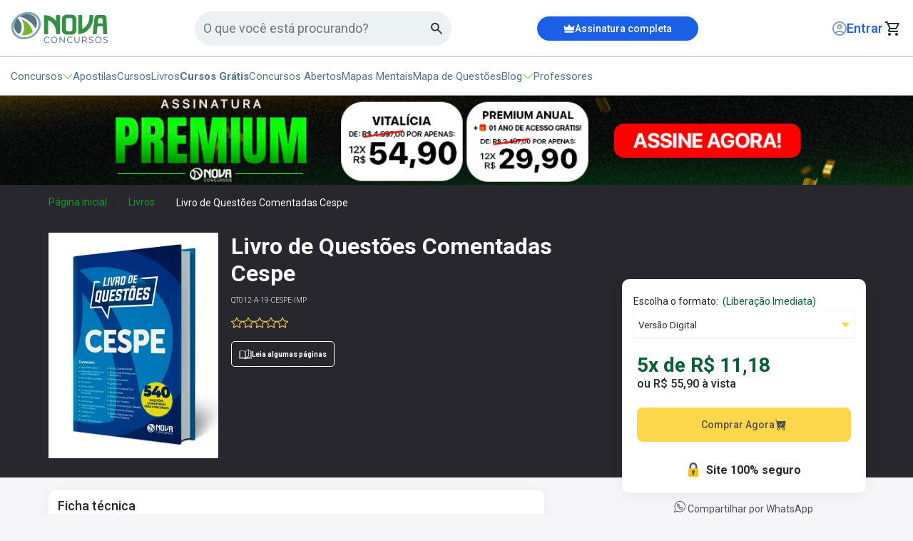

--- FILE ---
content_type: text/html; charset=UTF-8
request_url: https://www.novaconcursos.com.br/livro-impresso/questoes-comentadas-cespe
body_size: 84929
content:
<!DOCTYPE html>
<html itemtype="http://schema.org/WebPage" lang="pt-BR">
<head>
            <script>
        window.dataLayer = window.dataLayer || [];
        dataLayer = [{"pageName":"Livro de Questões Comentadas Cespe","pageType":"product"}];
            </script>
    <script defer>(function(w,d,s,l,i){w[l]=w[l]||[];w[l].push({'gtm.start':
                new Date().getTime(),event:'gtm.js'});var f=d.getElementsByTagName(s)[0],
            j=d.createElement(s),dl=l!='dataLayer'?'&l='+l:'';j.async=true;j.src=
            'https://www.googletagmanager.com/gtm.js?id='+i+dl;f.parentNode.insertBefore(j,f);
        })(window,document,'script','dataLayer','GTM-TFGXWB');</script>

    <!-- Google tag (gtag.js) -->
    
        <meta name="adopt-website-id" content="a79f3d0b-ec04-4571-bc51-148bb551909d" />
<script src="//tag.goadopt.io/injector.js?website_code=a79f3d0b-ec04-4571-bc51-148bb551909d" 
class="adopt-injector"></script>
    <link rel="preconnect" href="https://fonts.googleapis.com">
    <link rel="preconnect" href="https://fonts.gstatic.com" crossorigin>
    <link rel="preload"
          as="style"
          href="https://fonts.googleapis.com/css2?family=Roboto:wght@300;400;500;700;900&display=swap" />
    <link
        rel="stylesheet"
        href="https://fonts.googleapis.com/css2?family=Roboto:wght@300;400;500;700;900&display=swap"
        media="print" onload="this.media='all'"
    />
    <noscript>
        <link
            href="https://fonts.googleapis.com/css2?family=Roboto:wght@300;400;500;700;900&display=swap"
            rel="stylesheet"
            type="text/css"
        />
    </noscript>
    <link rel="icon" type="image/png" href="https://cdn.novaconcursos.com.br/favicon.ico">
    <style> *{-webkit-font-smoothing:antialiased;-moz-osx-font-smoothing:grayscale;border:0;box-sizing:border-box;color:#23292e;font-family:Roboto,sans-serif;list-style:none;margin:0;padding:0;text-align:left;text-decoration:none}.container{margin:0 auto;padding:0 15px;width:1175px}@media (max-width:1200px){.container{padding:0 15px;width:100%}}button{background:transparent;cursor:pointer}button:focus{outline:2px solid #00de74}img{display:block;max-width:100%}html{font-size:16px;overflow-x:hidden}body{background:#f6f6f9}button,input,textarea{-webkit-appearance:none;-moz-appearance:none;appearance:none}@media (max-width:769px){body.height-full{height:100vh;overflow:hidden}}header{background-color:#fff;border-bottom:.063rem solid #b0c7d3;height:8.375rem}@media (max-width:980px){header{border:none;height:10rem}}header .align{margin:0 auto;padding:0 .938rem;width:80rem}@media (max-width:1065px){header .align{width:100%}}header .mobile-assinatura{align-items:center;background:#1a5fe5;display:none;height:38px;justify-content:center}@media (max-width:980px){header .mobile-assinatura{display:flex}}header .mobile-assinatura .btn-signature{align-items:center;color:#fff;display:flex;font-size:14px;font-weight:500;gap:6px;height:100%;justify-content:center;width:100%}header .firstStep{align-items:center;border-bottom:.063rem solid #b0c7d3;display:flex;height:5rem}@media (max-width:980px){header .firstStep{border:none;height:auto;margin-top:10px}}header .firstStep .headerGroup{align-items:center;display:flex;justify-content:space-between}header .firstStep .headerGroup .alignLogo{align-items:center;display:flex;gap:6px}header .firstStep .headerGroup .alignLogo .visually-hidden{clip:rect(0,0,0,0);border:0;height:1px;margin:-1px;overflow:hidden;padding:0;position:absolute;width:1px}header .firstStep .headerGroup .alignLogo .btn-menu{display:none;outline:0}@media (max-width:980px){header .firstStep .headerGroup .alignLogo .btn-menu{display:block}}header .firstStep .headerGroup .alignLogo .btn-menu .menu-icon.menu-home{background-color:#567482;border-radius:8px;display:none;height:3px}@media (max-width:980px){header .firstStep .headerGroup .alignLogo .btn-menu .menu-icon.menu-home{display:flex}}header .firstStep .headerGroup .alignLogo .btn-menu .menu-icon.menu-home:after,header .firstStep .headerGroup .alignLogo .btn-menu .menu-icon.menu-home:before{background-color:#567482;border-radius:8px;height:3px}header .firstStep .headerGroup .customFormSearch{align-items:center;background:#ecf1f4;border-radius:24px;display:flex;height:48px;justify-content:space-between;max-width:360px;padding:5px 12px;width:100%;z-index:49}@media (max-width:980px){header .firstStep .headerGroup .customFormSearch{display:none}}header .firstStep .headerGroup .customFormSearch .input-search{background-color:#ecf1f4;border:none;color:#49454f;font-size:18px;outline:0;width:100%}header .firstStep .headerGroup .signatureBox{align-items:center;background:#1a5fe5;border-radius:17px;cursor:pointer;display:flex;height:34px;justify-content:center;transition:background-color .3s ease,transform .3s ease;width:226px}header .firstStep .headerGroup .signatureBox:hover{background-color:#134bb8;box-shadow:0 4px 8px rgba(0,0,0,.1)}@media (max-width:980px){header .firstStep .headerGroup .signatureBox{display:none}}header .firstStep .headerGroup .signatureBox .btnSignature{align-items:center;color:#fff;display:flex;font-size:14px;font-weight:500;gap:8px;height:100%;justify-content:center;width:100%}header .firstStep .headerGroup .lastGroup{align-items:center;display:flex;gap:20px}@media (max-width:1065px){header .firstStep .headerGroup .lastGroup{gap:10px}}header .firstStep .headerGroup .lastGroup .btn-login{min-width:140px}@media (max-width:1065px){header .firstStep .headerGroup .lastGroup .btn-login{min-width:auto}}header .firstStep .headerGroup .lastGroup .btn-login a{align-items:center;display:flex;gap:4px;justify-content:flex-end}header .firstStep .headerGroup .lastGroup .btn-login a span{color:#1a5fe5;display:inline-block;font-size:18px;font-weight:500;max-width:11ch;overflow:hidden;text-overflow:ellipsis;white-space:nowrap}@media (max-width:980px){header .firstStep .headerGroup .lastGroup .btn-login a img{display:none}}header .firstStep .headerGroup .lastGroup .btn-cart{display:flex;justify-content:center;min-width:27px}header .firstStep .headerGroup .lastGroup .btn-cart .cart-qtd-ajax.bg{align-items:center;background:#000;border-radius:50%;color:#fff;display:flex;font-size:10px;height:14px;justify-content:center;padding:2px 1px 0 0;width:14px}header .firstStep .mobileSearch{display:none;margin-top:8px}@media (max-width:980px){header .firstStep .mobileSearch{display:block}}header .firstStep .mobileSearch .customFormSearch{align-items:center;background:#ecf1f4;border-radius:24px;display:flex;height:48px;justify-content:space-between;padding:5px 12px;width:100%;z-index:49}header .firstStep .mobileSearch .customFormSearch .input-search{background-color:#ecf1f4;border:none;color:#49454f;font-size:18px;outline:0;width:100%}header .secondStep{align-items:center;display:flex;height:3.375rem}@media (max-width:980px){header .secondStep{display:none}}header .secondStep .menu{align-items:center;display:flex;gap:40px}header .secondStep .menu li{align-items:center;color:#567482;cursor:pointer;display:flex;font-size:15px;gap:.2rem}header .secondStep .menu li a b{color:#567482}header .secondStep .menu li img{transition:all .1s ease}header .secondStep .menu li.opened img{transform:rotate(180deg)}header .secondStep .menu li #concursos-header{align-items:center;cursor:pointer;display:flex;gap:.2rem}header .secondStep .menu li #concursos-header #green-dropdown.active{animation:rotate180 .1s ease forwards}@keyframes rotate180{0%{transform:rotate(0deg)}to{transform:rotate(180deg)}}header .secondStep .menu .btn-menu{outline:0}header .secondStep .menu .btn-menu .menu-icon.menu-home,header .secondStep .menu .btn-menu .menu-icon.menu-home:after,header .secondStep .menu .btn-menu .menu-icon.menu-home:before{background-color:#567482;border-radius:8px;height:3px}header .secondStep .menu a,header .secondStep .menu button,header .secondStep .menu span{color:#567482;cursor:pointer;font-size:15px;font-weight:400;transition:background-color .3s ease,transform .3s ease}header .secondStep .menu a:hover,header .secondStep .menu button:hover,header .secondStep .menu span:hover{color:#1a5fe5}header .secondStep .menu a.free,header .secondStep .menu button.free,header .secondStep .menu span.free{font-weight:700}header .secondStep .menu button:active,header .secondStep .menu button:focus{outline:none}header .submenu{align-items:center;background-color:#ecf1f4;box-shadow:0 5px 10px 0 #00000029;display:none;min-height:200px;padding:50px 25px;position:relative;z-index:10}header .submenu.active{animation:animationDown .2s ease forwards;display:flex}@media (max-width:980px){header .submenu{display:none}}@keyframes animationDown{0%{opacity:0;transform:translateY(-10px)}to{opacity:1;transform:translateY(0)}}header .submenu .submenuGroup{display:grid;grid-template-columns:auto 1fr}header .submenu .submenuGroup .optionGroup{border-right:1px solid #b0c7d3;display:flex;flex-direction:column;padding-right:50px}header .submenu .submenuGroup .optionGroup p{color:#76b82a;font-size:1.125rem;font-weight:400;margin-bottom:18px}header .submenu .submenuGroup .optionGroup a,header .submenu .submenuGroup .optionGroup span{align-items:center;color:#455c67;cursor:pointer;display:flex;font-size:1.125rem;font-weight:600;gap:8px;margin-bottom:20px}header .submenu .submenuGroup .optionGroup a.active,header .submenu .submenuGroup .optionGroup span.active{color:#76b82a}header .submenu .submenuGroup .optionGroup a:last-child,header .submenu .submenuGroup .optionGroup span:last-child{margin:0}header .submenu .submenuGroup .optionChoose{align-content:flex-start;display:none;flex-direction:column;flex-wrap:wrap;gap:16px 60px;max-height:200px;padding-left:50px}header .submenu .submenuGroup .optionChoose.active{display:flex}header .submenu .submenuGroup .optionChoose .title{color:#76b82a;font-size:1.125rem;font-weight:400}header .submenu .submenuGroup .optionChoose .title.mobile{display:none}header .submenu .submenuGroup .optionChoose .option{color:#567482;display:block;font-size:15px;max-width:600px;overflow:hidden;text-overflow:ellipsis;white-space:nowrap}header .submenu .submenuGroup .optionChoose .moreOption{color:#1a5fe5;font-size:12px}.main{transition:all .5s}@media (max-width:768px){.container,.content,.flash-menu,header .container,header .content{width:100%}}.btn-menu{height:26px;width:26px}.menu-icon{float:right;position:relative;width:26px}.menu-icon,.menu-icon:after,.menu-icon:before{background-color:#fff;display:block;height:4px;transition:all .2s cubic-bezier(.4,-.1,0,1.1)}.menu-icon:after,.menu-icon:before{content:"";position:absolute;right:0}.menu-icon:before{margin-top:-8px}.menu-icon:after,.menu-icon:before{transition:all .2s cubic-bezier(.4,-.1,0,1.1);width:26px}.menu-icon:after{margin-top:8px}.badgeArea{background-color:#000;color:#fff;font-size:18px;height:auto;padding:10px 20px;text-align:center}.breadcrumbs{padding:20px 112px}@media (max-width:769px){.breadcrumbs{padding:16px 20px}}.breadcrumbs ul{align-items:center;display:flex}.breadcrumbs ul li{margin-left:1.875rem;position:relative}.breadcrumbs ul li:first-child{margin-left:0}.breadcrumbs ul li:last-child:after{display:none}.breadcrumbs ul li:last-child p,.breadcrumbs ul li:last-child>a{color:#29272e;cursor:inherit;font-size:12px;font-weight:400;line-height:20px}.breadcrumbs ul li:after{color:#005710;content:"/";font-size:12px;position:absolute;right:-19px;top:4px}.breadcrumbs ul li a{color:#005710;font-size:12px;line-height:20px}.breadcrumbs ul li span{color:#567482;font-size:12px;line-height:1rem}@media (max-width:560px){.breadcrumbs .container{padding:0}.breadcrumbs ul li{display:none}.breadcrumbs ul li:first-child,.breadcrumbs ul li:last-child{display:block}.breadcrumbs ul li span{display:-webkit-box;max-width:250px;overflow:hidden;text-overflow:ellipsis;white-space:nowrap}}.colorDetail ul li a{color:#1b9331}@media (max-width:1000px){.colorDetail ul li a{color:#005710}}@media (min-width:768px){.no-desk{display:none!important}}.nova-top-search input{align-items:center;background:#ecf1f4;border:none;border-radius:24px;color:#567482;display:flex;flex-shrink:0;font-family:Roboto;font-size:16px;font-style:normal;font-weight:400;gap:4px;height:48px;letter-spacing:.5px;line-height:24px;outline:none;padding:0 20px;width:360px}.nova-top-search input::-moz-placeholder{font-family:Roboto;font-size:16px;font-style:normal}.nova-top-search input::placeholder{font-family:Roboto;font-size:16px;font-style:normal}.nova-top-search input:focus{border:2px solid #76b82a}@media (max-width:480px){.nova-top-search input{width:calc(90vw - 20px)}}@media (max-width:1280px) and (min-width:768px){.nova-top-search input{max-width:220px}}.nova-menu-blog{background:#ecf1f4;box-shadow:0 4px 10px rgba(50,50,71,.5);display:none;left:0;margin:0 auto auto;max-width:100%;overflow-y:auto!important;padding:20px 0 50px;position:absolute;width:100vw}.nova-menu-blog .nova-container{margin:auto;max-width:1280px;width:100%}.nova-menu-blog .nova-blog-search input[type=text]{background:var(--white,#fff);border-radius:24px;box-sizing:border-box;margin:auto;padding-right:50px;width:calc(100% - 32px)}.nova-menu-blog .nova-blog-search.relative,.nova-menu-blog .nova-blog-search.relative form{position:relative}.nova-menu-blog .nova-blog-search.relative button{all:unset;cursor:pointer;display:inline-block;position:absolute;right:25px;top:5px}@media (max-width:768px){.nova-menu-blog{display:flex;flex-direction:column;height:100vh;left:0;left:-110vw;margin-top:0;max-width:100vw;overflow-y:auto;padding:0 0 36px;position:fixed;top:0;transition:.5s;width:100vw;z-index:200}}.nova-menu-blog.is-shown{display:flex!important;z-index:200}@media (max-width:768px){.nova-menu-blog.is-shown{display:block;left:0}}.nova-menu-blog ul{list-style:none}@media (max-width:768px){.nova-menu-blog .nova-container{margin:16px auto}}.nova-menu-blog div .menu{grid-gap:32px;display:grid!important;grid-template-columns:1fr 1fr 1fr;margin:0 32px;padding-inline-start:0}@media (max-width:768px){.nova-menu-blog div .menu{display:flex!important;flex-direction:column;gap:16px;margin:0}}.nova-menu-blog div .menu>li{width:100%}.nova-menu-blog div .menu>li>a{background:#fff;border-radius:16px;display:flex;gap:16px;padding:12px 12px 20px;text-decoration:none;width:calc(100% - 24px)}@media (max-width:768px){.nova-menu-blog div .menu>li>a{box-sizing:border-box;margin:auto 16px;max-width:calc(100% - 32px);width:100%}}.nova-menu-blog div .menu>li>a .nova-menu-thumb{align-items:center;background:#ecf1f4;border-radius:16px;color:#76b82a;display:flex;font-family:Roboto;font-size:38px;font-style:normal;font-weight:800;height:65px;justify-content:center;line-height:145%;min-width:65px}.nova-menu-blog div .menu>li>a .nova-menu-content{display:flex;flex-direction:column;gap:8px}.nova-menu-blog div .menu>li>a .nova-menu-content .nova-menu-title{color:#76b82a;font-family:Roboto;font-size:18px;font-style:normal;font-weight:400;line-height:145%}.nova-menu-blog div .menu>li>a .nova-menu-content .nova-menu-description{color:#515050;font-family:Roboto;font-size:14px;font-style:normal;font-weight:400;line-height:145%}.nova-menu-blog div .menu>li>a .nova-menu-content span{color:#567482}.nova-menu-blog div .menu .menu-item-has-children .nova-menu-title:after{content:url("data:image/svg+xml;charset=utf-8,%3Csvg width='14' height='10' fill='none' xmlns='http://www.w3.org/2000/svg'%3E%3Cpath fill-rule='evenodd' clip-rule='evenodd' d='M0 5a.5.5 0 0 1 .5-.5h11.793L9.146 1.354a.5.5 0 1 1 .708-.708l4 4a.5.5 0 0 1 0 .708l-4 4a.5.5 0 1 1-.708-.708L12.293 5.5H.5A.5.5 0 0 1 0 5Z' fill='%23B0C7D3'/%3E%3C/svg%3E");margin-left:8px}.nova-menu-blog ul ul.sub-menu{display:none!important}.nova-menu-blog ul ul.sub-menu .nova-menu-title:after{content:unset!important;margin-left:0!important}.nova-menu-blog .nova-menu-blog-sub{background:#ecf1f4;bottom:0;box-shadow:0 0 1px 0 rgba(12,26,75,.5),0 4px 20px -2px rgba(50,50,71,.5);display:none;height:calc(100% - 52px);height:-webkit-fill-available;max-width:100%;padding:20px 0 32px;position:absolute;width:100vw}.nova-menu-blog .nova-menu-blog-sub.is-shown{display:flex!important}.nova-menu-blog .nova-menu-blog-sub.is-shown .nova-container{display:flex;margin:0 auto}@media (max-width:768px){.nova-menu-blog .nova-menu-blog-sub.is-shown .nova-container{display:block}.nova-menu-blog .nova-menu-blog-sub.is-shown{flex-direction:column;padding:0 0 32px;width:100vw}}.nova-menu-blog .nova-menu-blog-sub .nova-menu-sub-description{background:#fff;border-radius:16px;display:flex;flex-direction:column;gap:8px;margin-left:42px;padding:12px 12px 20px;width:326px}@media (max-width:768px){.nova-menu-blog .nova-menu-blog-sub .nova-menu-sub-description{margin-left:20px;width:calc(100vw - 68px)}}.nova-menu-blog .nova-menu-blog-sub .nova-menu-sub-description .nova-menu-sub-title{color:#76b82a;display:flex;font-family:Roboto;font-size:18px;font-style:normal;font-weight:400;line-height:145%}.nova-menu-blog .nova-menu-blog-sub .nova-menu-sub-description .nova-menu-sub-title .thumb{content:url("[data-uri]");cursor:pointer;margin-right:16px;width:16px}.nova-menu-blog .nova-menu-blog-sub .nova-menu-sub-description .nova-menu-sub-title .text{color:#76b82a;cursor:pointer}.nova-menu-blog .nova-menu-blog-sub .nova-menu-sub-description .nova-menu-sub-desc{color:#515050;font-family:Roboto;font-size:14px;font-style:normal;font-weight:400;line-height:145%}.nova-menu-blog .nova-menu-blog-sub .nova-menu-thumb{display:none}.nova-menu-blog .nova-menu-blog-sub .nova-menu-sub-list{grid-column-gap:32px;display:grid!important;grid-template-columns:auto auto auto;margin-left:32px}@media (min-width:1280px){.nova-menu-blog .nova-menu-blog-sub .nova-menu-sub-list{margin-top:16px}}@media (max-width:768px){.nova-menu-blog .nova-menu-blog-sub .nova-menu-sub-list{display:flex!important;flex-direction:column;margin-top:20px}}.nova-menu-blog .nova-menu-blog-sub .nova-menu-sub-list li{align-items:center;display:flex;padding:8px}.nova-menu-blog .nova-menu-blog-sub .nova-menu-sub-list li a{color:#567482;font-family:Roboto;font-size:15px;font-style:normal;font-weight:400;line-height:145%;text-decoration:none}.nova-top-menu-mobile button.back{all:unset;color:#567482;cursor:pointer;display:flex;font-family:Roboto;font-size:15px;font-style:normal;font-weight:700;gap:10px;line-height:145%}.nova-top-menu-mobile #menu-blog-parent-mob,.nova-top-menu-mobile #menu-concursos-parent-mob{cursor:pointer}.nova-top-menu-mobile .nova-mobile-menu-head{align-items:center;color:#567482;display:flex;font-family:Roboto;font-size:15px;font-style:normal;font-weight:700;gap:8px;line-height:145%;padding:0 20px;position:relative}.nova-top-menu-mobile .nova-mobile-menu-head .close{position:absolute;right:16px}.nova-top-menu-mobile .submenu-mobile-concursos{background:#ecf1f4;box-shadow:0 4px 10px rgba(50,50,71,.5);display:none;left:0;margin:0 auto auto;max-width:100%;overflow-y:auto!important;padding:20px 0 50px;position:absolute;top:0;width:100vw}.nova-top-menu-mobile .submenu-mobile-concursos .nova-container{max-width:1280px;padding:0 20px;width:100%}.nova-top-menu-mobile .submenu-mobile-concursos .nova-container .item-content-concurso{align-content:flex-start;background:#ecf1f4;box-shadow:0 4px 10px rgba(50,50,71,.5);display:none;height:100vh;left:-110vw;margin:0 auto auto;max-width:100%;overflow-y:auto!important;padding:0 0 50px;position:absolute;top:0;transition:.5s;width:100vw}@media (max-width:768px){.nova-top-menu-mobile .submenu-mobile-concursos .nova-container .item-content-concurso{display:block;height:100vh;left:-110vw;margin-top:0;max-width:100vw;overflow-y:auto;padding:0 0 50px;position:absolute;top:0;transition:.5s;width:100vw}}.nova-top-menu-mobile .submenu-mobile-concursos .nova-container .item-content-concurso.active{display:block;left:0}.nova-top-menu-mobile .submenu-mobile-concursos .nova-container .item-content-concurso .optionChoose.mobile{display:none;gap:30px;padding:0 40px}.nova-top-menu-mobile .submenu-mobile-concursos .nova-container .item-content-concurso .optionChoose.mobile.active{display:grid}.nova-top-menu-mobile .submenu-mobile-concursos .nova-container .item-content-concurso .optionChoose.mobile .title{display:none}.nova-top-menu-mobile .submenu-mobile-concursos .nova-container .item-content-concurso .optionChoose.mobile .title.mobile{align-items:center;color:#171d20;display:flex;font-size:1.125rem;font-weight:400;gap:6px}.nova-top-menu-mobile .submenu-mobile-concursos .nova-container .item-content-concurso .optionChoose.mobile .title.mobile strong{font-size:1.225rem}.nova-top-menu-mobile .submenu-mobile-concursos .nova-container .item-content-concurso .optionChoose.mobile .option{color:#567482;display:block;font-size:15px;max-width:600px;overflow:hidden;text-overflow:ellipsis;white-space:nowrap}.nova-top-menu-mobile .submenu-mobile-concursos .nova-container .item-content-concurso .optionChoose.mobile .moreOption{color:#1a5fe5;font-size:15px}.nova-top-menu-mobile .submenu-mobile-concursos .nova-container .item-content-concurso button.back-filters{all:unset;align-items:center;color:#567482;cursor:pointer;display:flex;font-family:Roboto;font-size:15px;font-style:normal;font-weight:700;gap:10px;line-height:145%}.nova-top-menu-mobile .submenu-mobile-concursos .nova-container .item-content-concurso .nova-mobile-menu-head{align-items:center;color:#567482;display:flex;font-family:Roboto;font-size:15px;font-style:normal;font-weight:700;gap:8px;line-height:145%;padding:0 20px;position:relative}.nova-top-menu-mobile .submenu-mobile-concursos .nova-container .item-content-concurso .nova-mobile-menu-head .close{position:absolute;right:16px}.nova-top-menu-mobile .submenu-mobile-concursos .nova-container .optionGroup{display:flex;flex-direction:column;gap:16px}.nova-top-menu-mobile .submenu-mobile-concursos .nova-container .optionGroup.hidden{display:none}.nova-top-menu-mobile .submenu-mobile-concursos .nova-container .optionGroup p{color:#76b82a;font-size:1.25rem;font-weight:600;margin-bottom:4px}.nova-top-menu-mobile .submenu-mobile-concursos .nova-container .optionGroup a,.nova-top-menu-mobile .submenu-mobile-concursos .nova-container .optionGroup div{align-items:center;border:2px solid #cbdbe4;border-radius:8px;cursor:pointer;display:flex;justify-content:space-between;padding:8px 10px}.nova-top-menu-mobile .submenu-mobile-concursos .nova-container .optionGroup a span,.nova-top-menu-mobile .submenu-mobile-concursos .nova-container .optionGroup div span{align-items:center;color:#455c67;cursor:pointer;display:flex;font-size:1.25rem;font-weight:600;gap:8px}.nova-top-menu-mobile .submenu-mobile-concursos .nova-container .optionGroup a span.active,.nova-top-menu-mobile .submenu-mobile-concursos .nova-container .optionGroup div span.active{color:#76b82a}@media (max-width:768px){.nova-top-menu-mobile .submenu-mobile-concursos{display:flex;flex-direction:column;height:100vh;left:-110vw;margin-top:0;max-width:100vw;overflow-y:auto;padding:0 0 36px;position:fixed;top:0;transition:.5s;width:100vw;z-index:200}}.nova-top-menu-mobile .submenu-mobile-concursos.is-shown{display:flex!important;z-index:200}@media (max-width:768px){.nova-top-menu-mobile .submenu-mobile-concursos.is-shown{display:block;left:0}}.nova-top-menu-mobile .submenu-mobile-concursos ul{list-style:none}@media (max-width:768px){.nova-top-menu-mobile .submenu-mobile-concursos .nova-container{margin:16px auto}}.nova-top-menu-mobile .submenu-mobile-concursos ul ul.sub-menu{display:none!important}.nova-top-menu-mobile .submenu-mobile-concursos ul ul.sub-menu .nova-menu-title:after{content:unset!important;margin-left:0!important}.nova-top-menu-mobile .submenu-mobile-concursos .nova-menu-blog-sub{background:#ecf1f4;bottom:0;box-shadow:0 0 1px 0 rgba(12,26,75,.5),0 4px 20px -2px rgba(50,50,71,.5);display:none;height:calc(100% - 52px);height:-webkit-fill-available;max-width:100%;padding:20px 0 32px;position:absolute;width:100vw}.nova-top-menu-mobile .submenu-mobile-concursos .nova-menu-blog-sub.is-shown{display:flex!important}.nova-top-menu-mobile .submenu-mobile-concursos .nova-menu-blog-sub.is-shown .nova-container{display:flex;margin:0 auto}@media (max-width:768px){.nova-top-menu-mobile .submenu-mobile-concursos .nova-menu-blog-sub.is-shown .nova-container{display:block}.nova-top-menu-mobile .submenu-mobile-concursos .nova-menu-blog-sub.is-shown{flex-direction:column;padding:0 0 32px;width:100vw}}.nova-top-menu-mobile .submenu-mobile-concursos .nova-menu-blog-sub .nova-menu-sub-description{background:#fff;border-radius:16px;display:flex;flex-direction:column;gap:8px;margin-left:42px;padding:12px 12px 20px;width:326px}@media (max-width:768px){.nova-top-menu-mobile .submenu-mobile-concursos .nova-menu-blog-sub .nova-menu-sub-description{margin-left:20px;width:calc(100vw - 68px)}}.nova-top-menu-mobile .submenu-mobile-concursos .nova-menu-blog-sub .nova-menu-sub-description .nova-menu-sub-title{color:#76b82a;display:flex;font-family:Roboto;font-size:18px;font-style:normal;font-weight:400;line-height:145%}.nova-top-menu-mobile .submenu-mobile-concursos .nova-menu-blog-sub .nova-menu-sub-description .nova-menu-sub-title .thumb{content:url("[data-uri]");cursor:pointer;margin-right:16px;width:16px}.nova-top-menu-mobile .submenu-mobile-concursos .nova-menu-blog-sub .nova-menu-sub-description .nova-menu-sub-title .text{color:#76b82a;cursor:pointer}.nova-top-menu-mobile .submenu-mobile-concursos .nova-menu-blog-sub .nova-menu-sub-description .nova-menu-sub-desc{color:#515050;font-family:Roboto;font-size:14px;font-style:normal;font-weight:400;line-height:145%}.nova-top-menu-mobile .submenu-mobile-concursos .nova-menu-blog-sub .nova-menu-thumb{display:none}.nova-top-menu-mobile .submenu-mobile-concursos .nova-menu-blog-sub .nova-menu-sub-list{grid-column-gap:32px;display:grid!important;grid-template-columns:auto auto auto;margin-left:32px}@media (min-width:1280px){.nova-top-menu-mobile .submenu-mobile-concursos .nova-menu-blog-sub .nova-menu-sub-list{margin-top:16px}}@media (max-width:768px){.nova-top-menu-mobile .submenu-mobile-concursos .nova-menu-blog-sub .nova-menu-sub-list{display:flex!important;flex-direction:column;margin-top:20px}}.nova-top-menu-mobile .submenu-mobile-concursos .nova-menu-blog-sub .nova-menu-sub-list li{align-items:center;display:flex;padding:8px}.nova-top-menu-mobile .submenu-mobile-concursos .nova-menu-blog-sub .nova-menu-sub-list li a{color:#567482;font-family:Roboto;font-size:15px;font-style:normal;font-weight:400;line-height:145%;text-decoration:none}.nova-top-menu-mobile .submenu-mobile-concursos.is-shown{display:block}.nova-top-menu-wrapper{background:#ecf1f4;box-shadow:0 0 1px 0 rgba(12,26,75,.5),0 4px 20px -2px rgba(50,50,71,.5);display:none;margin:10px auto auto;max-width:100%;overflow-y:auto!important;padding:20px 0 50px;position:fixed;width:1340px;z-index:100}@media (max-width:768px){.nova-top-menu-wrapper{background-color:#fff;display:block;height:100vh;left:0;left:-110vw;margin-top:0;max-width:100vw;padding:0;position:fixed;top:0;transition:.5s;width:100vw;z-index:200}}.nova-top-menu-wrapper.is-shown{display:flex;z-index:200}@media (max-width:768px){.nova-top-menu-wrapper.is-shown{display:block;left:0}}.nova-top-menu-wrapper .nova-top-menu-title{align-items:center;color:#1a5fe5;display:flex;font-family:Roboto;font-size:14px;font-style:normal;font-weight:600;gap:2px;line-height:125%;margin:20px;position:relative;text-transform:uppercase;width:calc(100% - 40px)}.nova-top-menu-wrapper .nova-top-menu-title a{align-items:center;color:#1a5fe5;display:flex;font-family:Roboto;font-size:14px;gap:5px;text-decoration:none}.nova-top-menu-wrapper .nova-top-menu-title .close{color:#000;position:absolute;right:10px}.nova-top-menu-wrapper .nova-top-menu-title .crown{margin-bottom:3px}.nova-top-menu-wrapper ul.menu-top{margin:0 20px 0 30px}.nova-top-menu-wrapper ul.menu-top li{padding:8px 0}.nova-top-menu-wrapper ul.menu-top li a,.nova-top-menu-wrapper ul.menu-top li>button,.nova-top-menu-wrapper ul.menu-top li>span{color:#567482;display:flex;font-family:Roboto;font-size:20px;font-style:normal;font-weight:600;line-height:125%;position:relative;text-decoration:none}.nova-top-menu-wrapper ul.menu-top li a svg,.nova-top-menu-wrapper ul.menu-top li>button svg,.nova-top-menu-wrapper ul.menu-top li>span svg{margin-bottom:-2px}.nova-top-menu-wrapper ul.menu-top li b{color:#567482}.nova-top-menu-wrapper .whats-cta{margin:30px 0;text-align:center}.nova-top-menu-wrapper .whats-cta img{margin:auto}.nova-top-menu-wrapper .util-links ul{margin:0 20px 20px}.nova-top-menu-wrapper .util-links ul,.nova-top-menu-wrapper .util-links ul li{display:flex;flex-direction:column;gap:16px}.nova-top-menu-wrapper .util-links ul li a{color:#567482;font-family:Roboto;font-size:15px;font-style:normal;font-weight:400;line-height:145%;text-decoration:none}.nova-top-menu-wrapper .mobile-menu-footer{background:#567482;color:#fff;font-family:Roboto;font-size:18px;font-style:normal;font-weight:400;line-height:145%;min-height:100px;width:100%}.nova-top-menu-wrapper .mobile-menu-footer strong{color:#fff}.nova-top-menu-wrapper .mobile-menu-footer .socials-label{color:#fff;font-family:Roboto;font-size:18px;font-style:normal;font-weight:400;line-height:145%}.nova-top-menu-wrapper .nova-mobile-menu-socials-section{display:grid;gap:8px;grid-template-columns:.4fr .6fr;padding:20px;width:100%}.nova-top-menu-wrapper .nova-mobile-menu-socials-section ul{align-items:center;display:flex;justify-content:space-between}.nova-top-menu-wrapper .nova-mobile-menu-socials-section ul li span{align-items:center;background:#ecf1f4;border-radius:22px;display:flex;height:44px;justify-content:center;padding:8px;width:44px}
 </style>
    
    <meta name="apple-mobile-web-app-capable" content="yes"/>
    <meta name="HandheldFriendly" content="true"/>
    <meta name="viewport" content="width=device-width,minimum-scale=1.0"/>
    <meta name="google-site-verification" content="C0HJHweuVVHAhd7on5pa65Du-BmV0n8iNeTju6SFy5c"/>
    <meta http-equiv="Content-Type" content="text/html; charset=utf-8"/>
    <meta http-equiv="X-UA-Compatible" content="IE=edge,chrome=1">
    <meta name="theme-color" content="#076035">
            
    <style> .relatedBox{margin-bottom:44px;margin-top:20px}.relatedBox h2{color:#333;font-size:24px;font-weight:700;margin-bottom:20px;margin-left:0;padding-left:0}.relatedBox .block-related{margin-bottom:48px;margin-top:28px;position:relative}.relatedBox .relatedNewsSwiper .swiper-slide{min-width:280px;width:280px}@media (max-width:380px){.relatedBox .relatedNewsSwiper .swiper-slide{max-width:343px;width:100%}}.relatedBox .relatedNewsSwiper .swiper-slide .box-related-item{align-items:flex-start;background:#fff;border-radius:16px;box-shadow:0 4px 9px 1px rgba(0,0,0,.1);cursor:pointer;display:flex;flex-direction:column;height:100%;position:relative}.relatedBox .relatedNewsSwiper .swiper-slide .box-related-item .newsImage{position:relative;width:100%}.relatedBox .relatedNewsSwiper .swiper-slide .box-related-item .newsImage .relatedImage{border-top-left-radius:16px;border-top-right-radius:16px;height:167px;-o-object-fit:cover;object-fit:cover;width:100%}.relatedBox .relatedNewsSwiper .swiper-slide .box-related-item .contentRelated{display:flex;flex:1;flex-direction:column;gap:12px;padding:16px}.relatedBox .relatedNewsSwiper .swiper-slide .box-related-item .contentRelated .newsTitle{-webkit-line-clamp:2;line-clamp:2;-webkit-box-orient:vertical;color:#455c67;display:-webkit-box;font-size:16px;font-weight:500;height:2.8em;line-height:1.4;margin:0;overflow:hidden;text-overflow:ellipsis;white-space:normal}.relatedBox .relatedNewsSwiper .swiper-slide .box-related-item .contentRelated .statusRelated{margin-top:auto;width:100%}.relatedBox .relatedNewsSwiper .swiper-slide .box-related-item .contentRelated .statusRelated .status{align-items:center;background-color:#ffe6c2;border-radius:8px;color:#ff9500;display:inline-flex;font-size:12px;justify-content:center;max-width:80px;padding:4px 8px;text-align:center;width:auto}.relatedBox .relatedNewsSwiper .swiper-slide .box-related-item .contentRelated .statusRelated .status.status-previsto{background-color:#ffe6c2;color:#ff9500}.relatedBox .relatedNewsSwiper .swiper-slide .box-related-item .contentRelated .statusRelated .status.status-aberto{background-color:#c8d9f9;color:#1a5fe5}.relatedBox .relatedNewsSwiper .swiper-slide .box-related-item .contentRelated .statusRelated .status.status-autorizado{background-color:#deeecc;color:#329245}.relatedBox .relatedNewsSwiper .swiper-slide .box-related-item .contentRelated .statusRelated .status.status-encerrado{background-color:#e2eaed;color:#85a5b2}.relatedBox .relatedNewsSwiper .swiper-button-next,.relatedBox .relatedNewsSwiper .swiper-button-prev{align-items:center;background:#fff;border:3px solid #76b82a;border-radius:50%;color:#76b82a;cursor:pointer;display:flex;font-size:24px;height:40px;justify-content:center;margin-top:-20px;outline:0;transition:all .3s ease;width:40px}.relatedBox .relatedNewsSwiper .swiper-button-next:after,.relatedBox .relatedNewsSwiper .swiper-button-prev:after{font-size:20px;font-weight:700}.relatedBox .relatedNewsSwiper .swiper-button-next:hover,.relatedBox .relatedNewsSwiper .swiper-button-prev:hover{background:#76b82a;color:#fff}.relatedBox .relatedNewsSwiper .swiper-button-next.swiper-button-disabled,.relatedBox .relatedNewsSwiper .swiper-button-prev.swiper-button-disabled{cursor:auto;opacity:.35;pointer-events:none}.relatedBox .relatedNewsSwiper .swiper-button-prev{left:-20px}@media (max-width:480px){.relatedBox .relatedNewsSwiper .swiper-button-prev{left:-6px}}.relatedBox .relatedNewsSwiper .swiper-button-next{right:-20px}@media (max-width:480px){.relatedBox .relatedNewsSwiper .swiper-button-next{right:-6px}}.relatedBox .relatedNewsSwiper .swiper-pagination{margin-top:20px;position:relative;text-align:center}.relatedBox .relatedNewsSwiper .swiper-pagination .swiper-pagination-bullet{background:#cbdbe4;border-radius:5px;cursor:pointer;height:10px;margin:0 4px;opacity:1;transition:all .3s;width:10px}.relatedBox .relatedNewsSwiper .swiper-pagination .swiper-pagination-bullet-active,.relatedBox .relatedNewsSwiper .swiper-pagination .swiper-pagination-bullet:hover{background:#76b82a}.header{background-color:#29272e;height:auto;min-height:23.5rem;padding-bottom:5px}@media (max-width:1140px){.header{background-color:#f7f7f7;height:auto;min-height:auto;padding:0}}.header .container .breadcrumbs{padding:.875rem 0 .938rem}@media (max-width:1140px){.header .container .breadcrumbs{padding:.875rem 0 0}}.header .container .breadcrumbs ul li a{font-size:.875rem}.header .container .breadcrumbs ul li .productName{color:#fff;font-size:.875rem}@media (max-width:1140px){.header .container .breadcrumbs ul li .productName{color:#29272e}}.header .container .productTitle{display:flex;justify-content:flex-start}@media (max-width:769px){.header .container .productTitle{justify-content:center}}.header .container .productTitle .title{color:#fff;font-size:2rem;margin-bottom:.813rem}@media (max-width:769px){.header .container .productTitle .title{color:#29272e;font-size:24px;margin-bottom:0;margin-top:12px}}.header .container .alignInfo{align-items:flex-start;display:flex;padding:18px 0}@media (max-width:1140px){.header .container .alignInfo{align-items:center;background:#fff;border-radius:10px;box-shadow:0 .25rem 1.25rem -.125rem rgba(50,50,71,.08),0 0 .063rem 0 rgba(12,26,75,.1);flex-direction:column;margin-top:10px}.header .container .alignInfo .product-img-box{display:none}}.header .container .alignInfo .product-img-box #lightGallery a{display:none}.header .container .alignInfo .product-img-box #lightGallery a.first-image{display:inline-block}.header .container .alignInfo .productTitleGroup{margin-bottom:14px;margin-left:18px;width:28.5rem}@media (max-width:1140px){.header .container .alignInfo .productTitleGroup{margin-left:0;padding:0 10px;width:100%}}.header .container .alignInfo .productTitleGroup .unavailableMaterial{align-items:center;display:flex;flex-direction:column;justify-content:center;margin:45px 0}.header .container .alignInfo .productTitleGroup .unavailableMaterial p{color:#29272e;font-size:14px;font-weight:500;margin-bottom:35px;text-align:center}.header .container .alignInfo .productTitleGroup .unavailableMaterial a{color:#3754db;font-size:14px;font-weight:400;line-height:162.023%;text-align:center;text-decoration-line:underline}.header .container .alignInfo .productTitleGroup h1{color:#fff;font-size:2rem;margin-bottom:.813rem}@media (max-width:1140px){.header .container .alignInfo .productTitleGroup h1{color:#29272e;font-size:24px}}.header .container .alignInfo .productTitleGroup .sku{color:#fff;font-size:.625rem;font-weight:300}@media (max-width:1140px){.header .container .alignInfo .productTitleGroup .sku{color:#515050;font-size:12px}}.header .container .alignInfo .productTitleGroup .stars{align-items:center;display:flex;margin:18px 0}@media (max-width:1140px){.header .container .alignInfo .productTitleGroup .stars{align-items:flex-start;flex-direction:column}}.header .container .alignInfo .productTitleGroup .stars ul{display:flex;gap:.25rem}.header .container .alignInfo .productTitleGroup .stars ul li span i{color:#fcd64b;font-size:1.125rem}.header .container .alignInfo .productTitleGroup .stars .avarageCount{color:#fff;cursor:pointer;font-size:.75rem;margin-left:.375rem}@media (max-width:1140px){.header .container .alignInfo .productTitleGroup .stars .avarageCount{color:#29272e}.header .container .alignInfo .productTitleGroup .groupItens{align-items:center;display:flex;flex-direction:row-reverse;gap:20px;justify-content:flex-end}}.header .container .alignInfo .productTitleGroup .groupItens .preVenda{margin-bottom:19px}@media (max-width:1140px){.header .container .alignInfo .productTitleGroup .groupItens .preVenda{margin:0}}.header .container .alignInfo .productTitleGroup .groupItens .preVenda .liberation{color:#fff;font-size:12px;font-style:normal;font-weight:700}@media (max-width:1140px){.header .container .alignInfo .productTitleGroup .groupItens .preVenda .liberation{color:#29272e}}.header .container .alignInfo .productTitleGroup .groupItens .preVenda .liberation span{color:#fff;cursor:pointer;font-size:12px;font-style:normal;font-weight:400;line-height:162.023%}@media (max-width:1140px){.header .container .alignInfo .productTitleGroup .groupItens .preVenda .liberation span{color:#29272e}}.header .container .alignInfo .productTitleGroup .errata{margin-top:19px}.header .container .alignInfo .productTitleGroup .errata .titleErrata{color:#fff;font-size:12px}@media (max-width:1140px){.header .container .alignInfo .productTitleGroup .errata .titleErrata{color:#515050}}.header .container .alignInfo.question{margin-top:40px}.body{margin-top:1.063rem}.body .container .elementsHandout{display:flex;justify-content:space-between}@media (max-width:1140px){.body .container .elementsHandout{flex-direction:column-reverse}}.body .container .elementsHandout .firstElement{display:flex}@media (max-width:1140px){.body .container .elementsHandout .firstElement{margin:1.375rem auto 0;width:100%}.body .container .elementsHandout .firstElement .resources{width:100%}}.body .container .elementsHandout .firstElement .resources .resourceBox{background-color:#fff;border-radius:.625rem;box-shadow:0 .25rem 1.25rem -.125rem rgba(50,50,71,.08),0 0 .063rem 0 rgba(12,26,75,.1);height:auto;margin-bottom:2.063rem;min-height:17rem;padding:.75rem .813rem 0;width:43.438rem}@media (max-width:1140px){.body .container .elementsHandout .firstElement .resources .resourceBox{height:15.375rem;overflow-x:auto;overflow-y:hidden;width:100%}}.body .container .elementsHandout .firstElement .resources .resourceBox h2{font-size:1.125rem;font-weight:500;line-height:normal}.body .container .elementsHandout .firstElement .resources .resourceBox .benefits{display:grid;gap:50px 0;grid-template-columns:1fr 1fr;padding:1rem .438rem}.body .container .elementsHandout .firstElement .resources .resourceBox .benefits .resource{flex-shrink:0;height:56px;width:20.6rem}@media (max-width:1140px){.body .container .elementsHandout .firstElement .resources .resourceBox .benefits .resource{height:100%}}.body .container .elementsHandout .firstElement .resources .resourceBox .benefits .resource.question{align-items:baseline;display:flex}.body .container .elementsHandout .firstElement .resources .resourceBox .benefits .resource.question .alignDescription{text-align:justify}.body .container .elementsHandout .firstElement .resources .resourceBox .benefits .resource.question .alignDescription .smallDescription{font-size:14px;line-height:0}.body .container .elementsHandout .firstElement .resources .resourceBox .benefits .resource p{align-items:stretch;color:#29272e;display:flex;font-size:.875rem;font-style:normal;font-weight:400;gap:.25rem;line-height:1.215rem}.body .container .elementsHandout .firstElement .resources .resourceBox .benefits .resource p .iconCheck{background-color:#fff;border-radius:50%;color:#00de74;display:inline-block;font-size:14px;height:20px;line-height:18px;text-align:center;width:20px}.body .container .elementsHandout .firstElement .resources .resourceBox .benefits .resource .alignDescription{padding:0 .5rem;width:20rem}@media (max-width:1140px){.body .container .elementsHandout .firstElement .resources .resourceBox .benefits .resource .alignDescription{width:100%}}.body .container .elementsHandout .firstElement .resources .resourceBox .benefits .resource .alignDescription .smallDescription{color:#515050;font-size:.75rem;font-style:normal;font-weight:400;line-height:162.023%}.body .container .elementsHandout .firstElement .resources .resourceBox .benefits.question{gap:40px 0}.body .container .elementsHandout .firstElement .resources .resourceBox.question{min-height:15.5rem}.body .container .elementsHandout .firstElement .resources .infoBox{background-color:#fff;border-radius:.625rem;box-shadow:0 .25rem 1.25rem -.125rem rgba(50,50,71,.08),0 0 .063rem 0 rgba(12,26,75,.1);height:auto;margin-bottom:2.063rem;min-height:8rem;overflow-x:auto;overflow-y:hidden;padding:.75rem .813rem;width:43.438rem}@media (max-width:1140px){.body .container .elementsHandout .firstElement .resources .infoBox{width:100%}}.body .container .elementsHandout .firstElement .resources .infoBox h2{font-size:1.125rem;font-weight:500;line-height:normal}.body .container .elementsHandout .firstElement .resources .infoBox .info{grid-column-gap:20px;grid-row-gap:20px;align-items:start;display:flex;margin-top:15px}.body .container .elementsHandout .firstElement .resources .infoBox .info .resource{min-width:12rem}.body .container .elementsHandout .firstElement .resources .infoBox .info .resource p{color:#515050;font-size:14px;font-weight:400}.body .container .elementsHandout .firstElement .resources .infoBox .info .resource .alignDescription .description{font-size:14px;font-style:normal;font-weight:500}.body .container .elementsHandout .firstElement .resources .infoBox .info .resource:last-child{margin-right:0}@media (min-width:1140px){.body .container .elementsHandout .firstElement .resources .infoBox::-webkit-scrollbar{height:4px;width:4px}.body .container .elementsHandout .firstElement .resources .infoBox::-webkit-scrollbar-thumb{background-color:hsla(0,0%,40%,.52);border-radius:3px}.body .container .elementsHandout .firstElement .resources .infoBox::-webkit-scrollbar-thumb:hover{background-color:#555}.body .container .elementsHandout .firstElement .resources .infoBox::-webkit-scrollbar-track{background-color:transparent;margin:10px}}.body .container .elementsHandout .firstElement .instituitionBox{align-items:center;background-color:#fff;border-radius:10px;display:flex;font-size:.875rem;font-style:normal;font-weight:400;height:4.625rem;justify-content:center;margin-top:2rem;width:44.125rem}@media (max-width:1140px){.body .container .elementsHandout .firstElement .instituitionBox{padding:10px;width:100%}}.body .container .elementsHandout .firstElement .instituitionBox .btnInstituition{color:#515050;font-size:.875rem;font-weight:500}@media (max-width:1140px){.body .container .elementsHandout .firstElement .instituitionBox .btnInstituition{text-align:center}}.lightgallery img{cursor:pointer}.lg-counter span{color:#999}.lg-img-wrap{padding:70px!important}.lg-thumb{display:flex}@media (max-width:769px){.lg-thumb{margin-bottom:40px}}.lg-backdrop{opacity:.5!important}.lg-toolbar{background-color:rgba(0,0,0,.45)}.lg-thumb-outer{background-color:#0d0a0a}.lg-thumb-outer img{cursor:pointer}@media (max-width:769px){.lg-thumb-outer img{margin:-20px 0 0;padding:25px 50px 25px 0}.lg-components{margin:-40px 0}}.lg-sub-html{background-color:rgba(0,0,0,.45)}.lg-thumb-item{height:110px!important}@media (max-width:769px){.lg-thumb-item{height:80px!important}}.lg-thumb-item img{height:100px}.onlyMobile{display:none}@media (max-width:1140px){.onlyMobile{display:block}}.onlyDesktop{display:block}@media (max-width:1140px){.onlyDesktop{display:none}}.sumario{align-items:stretch;border:1px solid #fff;border-radius:5px;display:flex;height:36px;justify-content:center;width:145px}@media (max-width:1140px){.sumario{border:1px solid #515050}}.sumario .buttonProduct{align-items:center;color:#fff;display:flex;font-size:10px;font-style:normal;font-weight:600;gap:6px}@media (max-width:1140px){.sumario .buttonProduct{color:#515050}}.sumario:hover{background:#4c4c4c;transition:1s}.descriptionBox{font-size:.875rem;font-style:normal;font-weight:400}@media (max-width:1140px){.descriptionBox{width:100%}}.descriptionBox .descriptionTitle{color:#29272e;font-size:1.125rem;font-style:normal;font-weight:500;margin-bottom:.538rem}.descriptionBox .descriptionCard{background-color:#fff;border-radius:11px;max-height:14.625rem;overflow:hidden;padding:20px;position:relative;width:43.6875rem}@media (max-width:1140px){.descriptionBox .descriptionCard{width:100%}}.descriptionBox .descriptionCard h3,.descriptionBox .descriptionCard p,.descriptionBox .descriptionCard strong{color:#555856;font-size:16px;line-height:22px}.descriptionBox .descriptionCard * a,.descriptionBox .descriptionCard a,.descriptionBox .descriptionCard a *,.descriptionBox .descriptionCard div a,.descriptionBox .descriptionCard li a,.descriptionBox .descriptionCard p a,.descriptionBox .descriptionCard span a,.descriptionBox .descriptionCard sub a,.descriptionBox .descriptionCard sup a{color:#3754db!important;text-decoration:underline!important}.descriptionBox .descriptionCard ol{color:#555856!important;list-style:decimal!important}.descriptionBox .descriptionCard li{content:bullet-disc!important;list-style:disc!important;margin-left:20px}.descriptionBox .descriptionCard.active{height:auto;max-height:none}.descriptionBox .descriptionCard.active:before{visibility:hidden}.descriptionBox .descriptionMore{margin-top:.8rem;text-align:center}.descriptionBox .descriptionMore .btnMore{color:#3754db;font-size:.875rem;font-style:normal;font-weight:500}.descriptionBox .descriptionMore .btnMore:hover{color:#7e94fd;transition:1s}.descriptionBox .descriptionCard * * div u,.descriptionBox .descriptionCard * * li u,.descriptionBox .descriptionCard * * p u,.descriptionBox .descriptionCard * * span u,.descriptionBox .descriptionCard * * u,.descriptionBox .descriptionCard * div u,.descriptionBox .descriptionCard * li u,.descriptionBox .descriptionCard * p u,.descriptionBox .descriptionCard * span u,.descriptionBox .descriptionCard div u,.descriptionBox .descriptionCard li u,.descriptionBox .descriptionCard p u,.descriptionBox .descriptionCard span u{text-decoration:underline!important}.descriptionBox .descriptionCard * * div s,.descriptionBox .descriptionCard * * div strike,.descriptionBox .descriptionCard * * li s,.descriptionBox .descriptionCard * * li strike,.descriptionBox .descriptionCard * * p s,.descriptionBox .descriptionCard * * p strike,.descriptionBox .descriptionCard * * s,.descriptionBox .descriptionCard * * span s,.descriptionBox .descriptionCard * * span strike,.descriptionBox .descriptionCard * * strike,.descriptionBox .descriptionCard * div s,.descriptionBox .descriptionCard * div strike,.descriptionBox .descriptionCard * li s,.descriptionBox .descriptionCard * li strike,.descriptionBox .descriptionCard * p s,.descriptionBox .descriptionCard * p strike,.descriptionBox .descriptionCard * span s,.descriptionBox .descriptionCard * span strike,.descriptionBox .descriptionCard div s,.descriptionBox .descriptionCard div strike,.descriptionBox .descriptionCard li s,.descriptionBox .descriptionCard li strike,.descriptionBox .descriptionCard p s,.descriptionBox .descriptionCard p strike,.descriptionBox .descriptionCard span s,.descriptionBox .descriptionCard span strike{text-decoration:line-through!important}.descriptionBox .descriptionCard * * a,.descriptionBox .descriptionCard * * div a,.descriptionBox .descriptionCard * * li a,.descriptionBox .descriptionCard * * p a,.descriptionBox .descriptionCard * * span a,.descriptionBox .descriptionCard * * sub a,.descriptionBox .descriptionCard * * sup a,.descriptionBox .descriptionCard * div a,.descriptionBox .descriptionCard * li a,.descriptionBox .descriptionCard * p a,.descriptionBox .descriptionCard * span a,.descriptionBox .descriptionCard * sub a,.descriptionBox .descriptionCard * sup a,.descriptionBox .descriptionCard div a,.descriptionBox .descriptionCard li a,.descriptionBox .descriptionCard p a,.descriptionBox .descriptionCard span a,.descriptionBox .descriptionCard sub a,.descriptionBox .descriptionCard sup a{color:#3754db!important;text-decoration:underline!important}#pre-venda-dinamica,#pre-venda-dinamica *,.descriptionBox .descriptionCard #pre-venda-dinamica,.descriptionBox .descriptionCard #pre-venda-dinamica *,.descriptionBox .descriptionCard [style*="color: red"],.descriptionBox .descriptionCard [style*="color: red"] *,.descriptionBox .descriptionCard [style*="color:red"],.descriptionBox .descriptionCard [style*="color:red"] *,.descriptionBox .descriptionCard p strong[style*="color: red"],.descriptionBox .descriptionCard p strong[style*="color: red"] *,.descriptionBox .descriptionCard p strong[style*="color:red"],.descriptionBox .descriptionCard p strong[style*="color:red"] *,.descriptionBox .descriptionCard strong[style*="color: red"],.descriptionBox .descriptionCard strong[style*="color: red"] *,.descriptionBox .descriptionCard strong[style*="color:red"],.descriptionBox .descriptionCard strong[style*="color:red"] *{color:red!important}.evidenceBox{font-size:.875rem;font-style:normal;font-weight:400;margin-top:1.563rem;width:42.625rem}@media (max-width:1140px){.evidenceBox{width:100%}}.evidenceBox .evidenceTitle{color:#29272e;font-size:1.125rem;font-style:normal;font-weight:500;margin-bottom:1rem}.evidenceBox .depoimentoSwiper{width:43.6875rem}@media (max-width:1140px){.evidenceBox .depoimentoSwiper{width:100%}}.evidenceBox .depoimentoSwiper .swiper-wrapper{display:flex}.evidenceBox .depoimentoSwiper .swiper-wrapper .swiper-slide{flex-shrink:0;width:696px}@media (max-width:796px){.evidenceBox .depoimentoSwiper .swiper-wrapper .swiper-slide{width:321px}}.evidenceBox .depoimentoSwiper .swiper-wrapper .swiper-slide .story{align-items:center;border-radius:.75rem;cursor:pointer;display:flex;height:395px;justify-content:center;margin-bottom:2.188rem;width:43.6875rem}@media (max-width:1140px){.evidenceBox .depoimentoSwiper .swiper-wrapper .swiper-slide .story{height:219px;width:100%}}.evidenceBox .depoimentoSwiper .swiper-wrapper .swiper-slide .story .imgVideo{border-radius:12px}.evidenceBox .depoimentoSwiper .swiper-wrapper .swiper-slide .story iframe{border-radius:12px;height:393.19px}@media (max-width:1140px){.evidenceBox .depoimentoSwiper .swiper-wrapper .swiper-slide .story iframe{height:220px}}.evidenceBox .depoimentoSwiper .swiper-wrapper .swiper-slide .story .youtubeIcon{position:absolute}.evidenceBox .depoimentoSwiper .swiper-wrapper .swiper-slide .story.loading{cursor:wait}.reviewBox{font-size:.875rem;font-style:normal;font-weight:400;margin-top:1rem;scroll-margin-top:60px;width:44.625rem}@media (max-width:1140px){.reviewBox{width:100%}}.reviewBox .reviewTitle{color:#29272e;display:flex;font-size:1.125rem;font-style:normal;font-weight:500}.reviewBox .reviewCourse{display:flex;flex-direction:column;height:auto;max-height:480px;overflow:hidden;padding-bottom:10px;transition:max-height .5s ease}@media (max-width:1140px){.reviewBox .reviewCourse{display:flex;flex-direction:column;max-height:323px}}.reviewBox .reviewCourse.showMore{max-height:none}.reviewBox .reviewCourse .reviewCard{background:#fff;border-radius:.625rem;box-shadow:0 .25rem 1.25rem -.125rem rgba(50,50,71,.08),0 0 .063rem 0 rgba(12,26,75,.1);height:9.688rem;margin-right:.938rem;margin-top:1.165rem;padding:.75rem 1.125rem .5rem 1.25rem;width:100%}@media (max-width:1140px){.reviewBox .reviewCourse .reviewCard{width:100%}}.reviewBox .reviewCourse .reviewCard .reviewGroup{display:flex}.reviewBox .reviewCourse .reviewCard .reviewGroup .initial{align-items:center;background:#16192c;border-radius:50%;color:#fff;display:flex;font-size:.875rem;font-weight:500;height:31px;justify-content:center;margin-right:.5rem;width:31px}.reviewBox .reviewCourse .reviewCard .reviewGroup h3{color:#29272e;font-size:.875rem;font-style:normal;font-weight:500;margin-bottom:.125rem}.reviewBox .reviewCourse .reviewCard .reviewGroup .alignReview{display:flex;flex-direction:column}.reviewBox .reviewCourse .reviewCard .reviewGroup .alignReview .star{display:flex}.reviewBox .reviewCourse .reviewCard .reviewGroup .alignReview .star ul{display:flex;margin-right:.5rem}.reviewBox .reviewCourse .reviewCard .reviewGroup .alignReview .star ul li span i{color:#fcd64b}.reviewBox .reviewCourse .reviewCard .description{align-items:center;display:flex;height:auto;justify-content:center;margin-top:.5rem;max-height:94px;min-height:4.688rem;overflow:hidden;width:100%}@media (max-width:1140px){.reviewBox .reviewCourse .reviewCard .description{width:100%}}.reviewBox .reviewCourse .reviewCard .description .reviewDescription{color:#515050;text-align:center}.reviewBox .reviewMore{margin-top:.5rem;text-align:center}.reviewBox .reviewMore .btnMore{border:none;color:#3754db;font-size:.875rem;font-weight:500;outline:none}.reviewBox .reviewMore .btnMore:focus,.reviewBox .reviewMore .btnMore:hover{border:none;outline:none}.relatedBox{margin-top:2.063rem}.relatedBox h2{font-size:1.125rem;font-weight:500;line-height:normal;margin-bottom:.938rem}.relatedBox .block-related{align-items:center;max-height:570px;overflow:hidden}.relatedBox .block-related .swiper-container{overflow:hidden;padding:0 0 8px;position:relative}@media (max-width:769px){.relatedBox .block-related .swiper-container{padding:0}}.relatedBox .block-related .swiper-container .swiper-wrapper{display:flex}.relatedBox .block-related .swiper-container .swiper-wrapper .swiper-slide{flex-shrink:0;margin-right:10px;width:278px}.relatedBox .block-related .swiper-container .swiper-button{align-items:center;background:#fff;border-radius:73%;box-shadow:0 0 5px 0 #00000040;color:#076035;display:flex;height:34px;justify-content:center;padding:17px;position:absolute;top:45%;width:34px}.relatedBox .block-related .swiper-container .swiper-button.swiper-button-prev{left:0}.relatedBox .block-related .swiper-container .swiper-button.swiper-button-next{right:10px}@media (max-width:769px){.relatedBox .block-related .swiper-container .swiper-button{display:none}}.relatedBox .block-related .swiper-container .swiper-button-next:after,.relatedBox .block-related .swiper-container .swiper-button-prev:after{font-size:16px;font-weight:600}.relatedBox .block-related .box-related-item{background:#fff;border-radius:5px;cursor:pointer;margin-right:2px;overflow:hidden;padding-bottom:25px;width:260px}.relatedBox .block-related .box-related-item .wrapper-img{align-items:center;background-image:url(/assets/img/fundocinza.jpg);display:flex;justify-content:center;min-height:150px;width:100%}.relatedBox .block-related .box-related-item .wrapper-img:not([class*=Curso]){padding:8px}.relatedBox .block-related .box-related-item .wrapper-img.Curso{margin-bottom:16px}.relatedBox .block-related .box-related-item .wrapper-img img{height:150px}@media (max-width:769px){.relatedBox .block-related .box-related-item .wrapper-img img{width:auto}}.relatedBox .block-related .box-related-item .wrapper-img.Curso img{padding:0}.relatedBox .block-related .box-related-item h3{color:#515050;font-size:14px;font-style:normal;font-weight:400;line-height:24px;margin-bottom:8px;margin-top:8px}.relatedBox .block-related .box-related-item .type{color:#23292e;font-size:12px;font-weight:700}.relatedBox .block-related .box-related-item .price-box .badges-display{display:flex}.relatedBox .block-related .box-related-item .price-box .regular-price{color:#ed7819;font-size:29.6px;font-weight:700;height:29px;line-height:.86;margin:0;text-align:left}.relatedBox .block-related .box-related-item .price-box .special-price{color:#ed7819;font-size:22px;font-weight:700;line-height:1.22}.relatedBox .block-related .box-related-item .price-box .badges-list-price{background:#076035;border-radius:3px;color:#fff;font-size:12px;font-weight:700;margin:2px auto auto 25px;min-width:-moz-max-content;min-width:max-content;mix-blend-mode:normal;padding:2px 5px;text-align:center;width:25%}.relatedBox .block-related .box-related-item .price-box .preco-parcelado{color:#333;font-size:12px;line-height:1.28;margin:0;padding-bottom:8px;text-align:left}.relatedBox .block-related .box-related-item .price-box .preco-parcelado small{display:inline;font-size:12px;margin-left:3px}.relatedBox .block-related .box-related-item .wrapper-content{padding:2px 8px}.relatedBox .block-related .box-related-item .wrapper-content .apartirde{color:#515050;font-size:12px;font-weight:500;line-height:1;margin-bottom:5px}.relatedBox .block-related .box-related-item .wrapper-content .old-price{color:#515050;font-size:12px;line-height:1;text-decoration-line:line-through}.relatedBox .block-related .box-related-item .wrapper-content .align-price{display:flex;height:22px}.relatedBox .block-related .box-related-item .wrapper-content .align-price .regular-price{color:#363837;font-size:1.25rem;font-weight:700;line-height:1.375rem;margin-bottom:5px}.relatedBox .block-related .box-related-item .wrapper-content .align-price .porcentagem-desconto{background:#076035;border-radius:3px;color:#fff;font-size:12px;font-weight:700;margin:2px auto auto 25px;min-width:-moz-max-content;min-width:max-content;mix-blend-mode:normal;padding:2px 5px;text-align:center;width:25%}.relatedBox .block-related .box-related-item .wrapper-content .installments-price{color:#515050;font-size:12px;font-style:normal;font-weight:400;line-height:1;margin-top:4px;max-width:230px}.s-wpp{align-items:center;display:flex;gap:30px;justify-content:center;margin-bottom:3.75rem;margin-top:2.063rem}@media (max-width:769px){.s-wpp{flex-direction:column}}.s-wpp .contact{align-items:center;background:#076035;border-radius:16px;display:flex;height:79px;justify-content:space-around;width:380px}@media (max-width:769px){.s-wpp .contact{padding:15px;width:308px}}.s-wpp .contact p{color:#fff;font-size:14px;font-weight:500}@media (max-width:769px){.s-wpp .contact p{margin-left:13px}}
 </style>
    <style> .secondElement{margin-left:-55px;width:21.25rem}@media (max-width:1140px){.secondElement{display:none;margin:0!important;width:100%}}.secondElement .product{align-items:center;display:flex;flex-direction:column;transform:translateY(0);transition:transform .4s ease,position .4s ease}.secondElement .product.fixed{position:fixed;top:20px;transform:translateY(20%);transition:transform .4s ease,position .4s ease;z-index:999}.secondElement .product.sticky{position:sticky;top:0}.secondElement .product .priceBox{background:#fff;border-radius:10px;box-shadow:0 .25rem 1.25rem -.125rem rgba(50,50,71,.08),0 0 .063rem 0 rgba(12,26,75,.1);padding:7px 8px 23px}@media (max-width:1140px){.secondElement .product .priceBox{width:100%}}.secondElement .product .priceBox .productGroup{margin-bottom:14px}.secondElement .product .priceBox .productGroup .productImage{border-radius:10px;height:190px;width:329px}@media (max-width:1140px){.secondElement .product .priceBox .productGroup .productImage{height:auto;min-height:182px;width:100%}}.secondElement .product .priceBox .productGroup .groupBox{align-items:center;display:flex;justify-content:center}.secondElement .product .priceBox .productGroup .groupBox .productImageBox{border-radius:10px}@media (max-width:1140px){.secondElement .product .priceBox .productGroup .groupBox .productImageBox{display:none}}.secondElement .product .priceBox .mobileInfo{display:none;padding:0 8px;width:100%}@media (max-width:1140px){.secondElement .product .priceBox .mobileInfo{align-items:flex-start;display:flex;flex-direction:column}}.secondElement .product .priceBox .mobileInfo h2{font-size:24px}.secondElement .product .priceBox .mobileInfo .sku{color:#515050;font-size:12px;font-weight:400;margin-top:6px}.secondElement .product .priceBox .mobileInfo .stars{display:flex;margin:10px 0 21px}@media (max-width:769px){.secondElement .product .priceBox .mobileInfo .stars{align-items:flex-end;gap:5px}}.secondElement .product .priceBox .mobileInfo .stars ul{display:flex}.secondElement .product .priceBox .mobileInfo .stars ul li span i{color:#fcd64b;font-size:110%;width:1em}.secondElement .product .priceBox .mobileInfo .stars ul li span i.actived{color:#ffc300}.secondElement .product .priceBox .mobileInfo .stars .avarageCount{color:#29272e;font-size:12px;font-weight:400}.secondElement .product .priceBox .mobileInfo .stars .num-avaliacoes{color:#29272e;display:inline-block;font-size:12px;margin-left:6px;margin-top:4px;text-align:left}@media (max-width:769px){.secondElement .product .priceBox .mobileInfo .stars .num-avaliacoes{margin-left:0}}.secondElement .product .priceBox .mobileInfo .sumario{align-items:stretch;border:1px solid #515050;border-radius:5px;display:flex;height:36px;justify-content:center;margin-bottom:45px;width:145px}.secondElement .product .priceBox .mobileInfo .sumario .buttonProduct{align-items:center;color:#515050;display:flex;font-size:10px;font-style:normal;font-weight:600;gap:6px}.secondElement .product .priceBox .mobileInfo .preVenda{margin-bottom:20px}.secondElement .product .priceBox .mobileInfo .preVenda .liberation{font-weight:500}.secondElement .product .priceBox .mobileInfo .preVenda .liberation span{font-weight:400}.secondElement .product .priceBox .unavailableMaterial{align-items:center;display:flex;flex-direction:column;justify-content:center;margin:45px auto;width:301px}.secondElement .product .priceBox .unavailableMaterial p{color:#29272e;font-size:14px;font-weight:500;margin-bottom:35px}.secondElement .product .priceBox .unavailableMaterial a{color:#3754db;font-size:14px;font-weight:400;line-height:162.023%;text-decoration-line:underline}.fixedButtonMobile{background-color:#fff;bottom:0;box-shadow:0 .25rem 1.25rem .875rem rgba(50,50,71,.08),0 0 .0625rem 0 rgba(12,26,75,.1);display:none;left:0;position:fixed;width:100%;z-index:20000}@media (max-width:769px){.fixedButtonMobile{align-items:center}}.fixedButtonMobile .dFlex{display:flex!important}.fixedButtonMobile .priceMobile{width:400px}.fixedButtonMobile .priceMobile.fixed{align-items:center;flex:1}.fixedButtonMobile .priceMobile .totalPrice{color:#515050;font-size:.825rem;font-weight:400;text-decoration:line-through}.fixedButtonMobile .priceMobile .price{color:#076035;font-size:1rem;font-weight:700;margin-top:4px}.fixedButtonMobile .priceMobile .specialPrice{color:#29272e;font-size:.825rem;font-style:normal;font-weight:500}.fixedButtonMobile .btnCart,.fixedButtonMobile .btnOutStock{align-items:center;border-radius:8px;display:flex;font-size:14px;font-style:normal;font-weight:500;gap:10px;height:48px;justify-content:center;width:327px}@media (max-width:1140px){.fixedButtonMobile .btnCart,.fixedButtonMobile .btnOutStock{width:100%}}.fixedButtonMobile .btnCart{background-color:#fcd64b;color:#515050}.fixedButtonMobile .btnCart span i{color:#515050}.fixedButtonMobile .btnCart:hover{background-color:#ffdf6b;transition:1s}.fixedButtonMobile .btnOutStock{background-color:#bfbfbf;color:#fff}.fixedButtonMobile .btnOutStock:hover{cursor:not-allowed}.fixedButtonMobile .dNone,.modal-buy{display:none}.modal-buy{animation:fadeInModal 1s ease-in-out;background-color:rgba(0,0,0,.4);height:100%;left:0;overflow:hidden;position:fixed;top:0;width:100%;z-index:99999}.modal-buy .modal-content{animation:fade .2s ease-in-out;background-color:#fff;border-radius:6px;height:374px;margin:15% auto;max-width:500px;padding:12px;width:80%}@keyframes fade{0%{opacity:0}to{opacity:1}}.modal-buy .modal-content .closeModal{display:flex;justify-content:flex-end}.modal-buy .modal-content .closeModal .closeButton{align-items:center;background:#fff;border:1px solid #29272e;border-radius:50%;display:flex;height:20px;justify-content:center;margin:-6px;position:absolute;width:20px}.modal-buy .modal-content .closeModal .closeButton i{color:#29272e;font-size:9px}.modal-buy .modal-content .modalGroup{align-items:center;display:flex;flex-direction:column;height:100%;justify-content:center}.modal-buy .modal-content .modalGroup .title{color:#29272e;font-size:16px;font-weight:500;text-align:center}.modal-buy .modal-content .modalGroup .optionGroup{display:flex;flex-direction:column;gap:8px;margin-top:26px;max-width:255px;width:100%}.modal-buy .modal-content .modalGroup .optionGroup label{color:#425466;font-size:14px}.modal-buy .modal-content .modalGroup .optionGroup label .liberacao{color:#076035;font-weight:400;margin-left:3px}.modal-buy .modal-content .modalGroup .optionGroup select{border:none;border-radius:4px;box-shadow:0 0 1px 0 rgba(50,50,71,.2),0 1px 2px 0 rgba(50,50,71,.08);height:36px}.modal-buy .modal-content .modalGroup .priceGroup{margin-top:24px;max-width:190px;width:100%}.modal-buy .modal-content .modalGroup .priceGroup span{color:#515050;font-size:16px;font-weight:400;text-decoration-line:line-through}.modal-buy .modal-content .modalGroup .priceGroup .price{color:#076035;font-size:26px;font-weight:700}.modal-buy .modal-content .modalGroup .priceGroup .subPrice{color:#29272e;font-size:16px;font-weight:500;text-decoration-line:none}.modal-buy .modal-content .modalGroup .btnPayModal{align-items:center;background-color:#fcd64b;border-radius:8px;color:#515050;display:flex;font-size:14px;font-style:normal;font-weight:500;gap:10px;height:48px;justify-content:center;margin-top:27px;max-width:327px;width:100%}.modal-buy .modal-content .modalGroup .btnPayModal i{color:#515050;font-size:20px}.productFormat{padding:0 8px}@media (max-width:1140px){.productFormat{margin-top:15px;padding:0}}.productFormat label{font-size:14px;font-weight:400}.productFormat label .liberacao{color:#076035;font-weight:400;margin-left:3px}.productFormat .customSelect{margin:6px 0 18px}.productFormat .customSelect select{border:none;border-radius:4px;box-shadow:0 0 1px 0 rgba(50,50,71,.2),0 1px 2px 0 rgba(50,50,71,.08);height:36px}.priceGroup{padding:0 13px;width:100%}.priceGroup .totalPrice{color:#515050;font-size:1rem;font-weight:400;text-decoration-line:line-through}.priceGroup .group{align-items:baseline;display:flex;justify-content:space-between}.priceGroup .group .alignPrice .price{color:#076035;font-size:1.75rem;font-weight:700;margin-top:4px}.priceGroup .group .alignPrice .specialPrice{color:#29272e;font-size:1rem;font-style:normal;font-weight:500}.priceGroup .group .offer{align-items:center;background-color:#bd081c;border-radius:5px;color:#fff;display:flex;font-size:14px;font-weight:500;height:21.224px;justify-content:center;padding:0 6px 0 14px;width:80px}.btnGroup{margin-top:1.5rem}.btnGroup .btnCart,.btnGroup .btnOutStock{align-items:center;border-radius:8px;display:flex;font-size:14px;font-style:normal;font-weight:500;gap:10px;height:48px;justify-content:center;width:327px}@media (max-width:1140px){.btnGroup .btnCart,.btnGroup .btnOutStock{width:100%}}.btnGroup .btnCart{background-color:#fcd64b;color:#515050}.btnGroup .btnCart:hover{background-color:#ffdf6b;transition:1s}.btnGroup .btnOutStock{background-color:#bfbfbf;color:#fff}.btnGroup .btnOutStock:hover{cursor:not-allowed}.btnGroup .dNone{display:none!important}.securityGroup{align-items:center;display:flex;justify-content:center;margin-top:1.813rem;width:100%}.securityGroup .securityLock{height:20px;margin-right:8px;width:20px}.securityGroup .securityMessage{color:#29272e;font-size:16px;font-weight:600}.whatsappShare{margin-top:11px}@media (max-width:1140px){.whatsappShare{display:flex;justify-content:center}}.whatsappShare a{color:#515050;font-size:14px}.whatsappShare a img{display:inline}.playVideo,.playVideoMobile{align-items:center;cursor:pointer;display:flex;height:190px;justify-content:center}.playVideo .imgVideo,.playVideoMobile .imgVideo{border-radius:12px}.playVideo .youtubeIcon,.playVideoMobile .youtubeIcon{position:absolute}.playVideo.loading,.playVideoMobile.loading{cursor:wait}.playVideo .productImage,.playVideo iframe,.playVideoMobile .productImage,.playVideoMobile iframe{border-radius:10px;height:190px;width:329px}@media (max-width:1140px){.playVideo .productImage,.playVideo iframe,.playVideoMobile .productImage,.playVideoMobile iframe{min-height:182px;width:100%}}.playVideoMobile{display:none}@media (max-width:1140px){.playVideoMobile{display:flex}}.productImgBoxMobile{display:none}@media (max-width:1140px){.productImgBoxMobile{display:flex;justify-content:center;width:100%}}.productImgBoxMobile .mobile{display:none}@media (max-width:769px){.productImgBoxMobile .mobile{display:block}}.productImgBoxMobile #lightGalleryMobile a{display:none}.productImgBoxMobile #lightGalleryMobile a.first-image{display:inline-block}@media (max-width:769px){.productImgBoxMobile #lightGalleryMobile a img{height:auto;width:100%}}.alignBtnToggle{display:none;margin-top:9px;text-align:center}@media (max-width:1140px){.alignBtnToggle{display:block;margin-bottom:15px}}.alignBtnToggle .btnToggle{color:#3754db;font-size:12px;font-weight:500}
 </style>
    <link rel="canonical" href="https://www.novaconcursos.com.br/livro-impresso/questoes-comentadas-cespe"/>
    <meta name="description"
          content="Compre aqui o Livro de Questões Comentadas Cespe. Invista no seu futuro, estude com o Livro de Questões Comentadas Cespe da Nova Concursos."/>
    <meta name="keywords" content="livro,questoes,comentadas,cespe"/>
    <meta property="og:title" content="Livro de Questões Comentadas Cespe | Nova Concursos"/>
    <meta property="og:url" content="https://www.novaconcursos.com.br/livro-impresso/questoes-comentadas-cespe"/>
    <meta property="og:image" content=""/>
    <meta property="og:description" content="&lt;p&gt;Livro de Questões Comentadas Cespe.&lt;/p&gt;
"/>
    <meta name="robots" content="INDEX,FOLLOW" />
    <title>Livro de Questões Comentadas Cespe</title>
    <script type="application/ld+json">
    {
        "@context": "https://schema.org",
        "@type": "Organization",
        "name": "Nova Concursos",
        "url": "https://www.novaconcursos.com.br",
        "logo": "https://cdn.novaconcursos.com.br/assets/img/logo.svg",
        "sameAs": [
          "https://www.instagram.com/novaconcursos/",
          "https://www.facebook.com/NOVAConcursosOficial/",
          "https://www.youtube.com/user/GrupoNovaConcursos/",
          "https://www.tiktok.com/@novaconcursos/"
        ],
        "contactPoint": {
           "@type": "ContactPoint",
                           "telephone": "+55-35-998516653",
           "contactType": "Customer Service",
           "areaServed": "BR",
           "availableLanguage": ["Portuguese"]
        },
        "address": {
           "@type": "PostalAddress",
           "streetAddress": "Rua Americo Totti, 110",
           "addressLocality": "Minas Gerais",
           "addressRegion": "MG",
           "postalCode": "37130-000",
           "addressCountry": "BR"
        }
    }
    </script>
</head>
<body>
    <noscript><iframe src="https://www.googletagmanager.com/ns.html?id=GTM-TFGXWB"
height="0" width="0" style="display:none;visibility:hidden"></iframe></noscript>
<div class="main">
    <header id="header">
    <div class="mobile-assinatura">
        <a href="https://aprovacao.novaconcursos.com.br/assinatura/" rel="noreferrer" target="_blank"
           class="btn-signature">
            <img loading="lazy" src="https://cdn.novaconcursos.com.br/assets/img/IconCoroa.svg" alt="Assinatura" width="16" height="16">
            ASSINATURA COMPLETA
        </a>
    </div>

    <div class="firstStep">
        <div class="align">
            <div class="headerGroup">
                <div class="alignLogo">
                    <button class="btn-menu nova-menu-hamburger" aria-label="Menu" tabindex="0">
                        <img loading="lazy" src="https://cdn.novaconcursos.com.br/assets/img/hamburg-menu.svg" alt="Menu" width="17"
                             height="14">
                    </button>
                                        <a href="https://www.novaconcursos.com.br" class="logo" aria-label="Icone Nova Concursos">
                        <img src="https://cdn.novaconcursos.com.br/assets/img/logo-white.svg" alt="Nova-Concursos"
                             width="139" height="48">
                    </a>
                </div>

                <nav class="nova-top-menu-mobile no-desk">
    <div class="nova-top-menu-wrapper no-desk">
        <div class="nova-top-menu-title">
            <a href="https://aprovacao.novaconcursos.com.br/assinatura/" class="flex">
                <img class="crown" src="https://cdn.novaconcursos.com.br/assets/img/crown-blue.svg" aria-hidden="true"
                     alt="ícone coroa azul" width="16" height="16">
                ASSINATURA COMPLETA
            </a>
            <img class="close" src="https://cdn.novaconcursos.com.br/assets/img/close-black.svg" aria-hidden="true" alt="fechar menu">
        </div>
        <ul class="nova-menu menu-top">
                                                
                        <li class="menu-parent pointer" id="menu-concursos-parent-mob">
                            <span id="concursos-header-mobile">Concursos
                                <span class="menu-mob-expand">
                                    <img src="https://cdn.novaconcursos.com.br/assets/img/arrow-forward.svg" width="20" height="21" alt="forward">
                                </span>
                            </span>
                        </li>

                                                                                <li>
                            <a href="https://www.novaconcursos.com.br/apostilas">Apostilas</a>
                        </li>
                                                                                <li>
                            <a href="https://www.novaconcursos.com.br/cursos-online">Cursos</a>
                        </li>
                                                                                <li>
                            <a href="https://www.novaconcursos.com.br/livros">Livros</a>
                        </li>
                                                                                <li>
                            <a href="https://www.novaconcursos.com.br/cursos-gratuitos"><b>Cursos Grátis</b></a>
                        </li>
                                                                                <li>
                            <a href="https://www.novaconcursos.com.br/portal/concursos-abertos/">Concursos Abertos</a>
                        </li>
                                                                                <li>
                            <a href="https://www.novaconcursos.com.br/mapas-mentais">Mapas Mentais</a>
                        </li>
                                                                                <li>
                            <a href="https://www.novaconcursos.com.br/questoes">Mapa de Questões</a>
                        </li>
                                                                                <li class="menu-parent pointer" id="menu-blog-parent-mob">
                            <span>
                                Blog
                                <span class="menu-mob-expand">
                                    <img src="https://cdn.novaconcursos.com.br/assets/img/arrow-forward.svg" width="20" height="21" alt="forward">
                                </span>
                            </span>
                        </li>
                                                                                <li>
                            <a href="https://www.novaconcursos.com.br/professores">Professores</a>
                        </li>
                                                
        </ul>
        <div class="whats-cta">
                            <a href="https://api.whatsapp.com/send?phone=5535998516653&amp;text=Ol%C3%A1%2C+preciso+de+ajuda">
                <img class="close back" width="320" height="86" src="https://cdn.novaconcursos.com.br/assets/img/help-whatsapp.svg"
                     alt="Ajuda Whatsapp">
            </a>
        </div>
        <div class="util-links">
            <ul class="nova-menu">
                <li>
                    <a href="https://www.novaconcursos.com.br/quem-somos/">
                        Quem somos
                    </a>
                </li>
                <li>
                    <a href="https://www.novaconcursos.com.br/termos-de-uso/">
                        Termos de uso
                    </a>
                </li>
                <li>
                    <a href="https://www.novaconcursos.com.br/politica-de-privacidade/">
                        Política de privacidade
                    </a>
                </li>
                <li>
                    <a href="https://www.novaconcursos.com.br/helpdesk-perguntas" target="_blank"
                       rel="noreferrer nofollow">
                        Perguntas frequentes
                    </a>
                </li>
                <li>
                    <a href="https://www.novaconcursos.com.br/helpdesk" target="_blank" rel="noreferrer nofollow">
                        Central de atendimento
                    </a>
                </li>





            </ul>
        </div>
        <div class="mobile-menu-footer">
            <div class="nova-mobile-menu-socials-section">
                <div class="socials-label">
                    Acompanhe nossas <strong>Redes Sociais</strong>
                </div>
                <ul class="nova-menu">
                    <li>
                        <a aria-label="Facebook" href="https://www.facebook.com/NOVAConcursosOficial/" target="_blank"
                           rel="noreferrer">
                        <span>
                            <img src="https://cdn.novaconcursos.com.br/assets/img/facebook-icon.svg" alt="facebook" width="28"
                                 height="29">
                        </span>
                        </a>
                    </li>
                    <li>
                        <a aria-label="Youtube" href="https://www.youtube.com/user/GrupoNovaConcursos/" target="_blank"
                           rel="noreferrer">
                        <span>
                            <img src="https://cdn.novaconcursos.com.br/assets/img/youtube-icon.svg" alt="youtube" width="16"
                                 height="19">
                        </span>
                        </a>
                    </li>
                    <li>
                        <a aria-label="Instagram" href="https://www.instagram.com/novaconcursos/" target="_blank"
                           rel="noreferrer">
                            <span>
                                <img src="https://cdn.novaconcursos.com.br/assets/img/instagram-icon.svg" alt="whatsapp" width="24"
                                     height="25">
                            </span>
                        </a>
                    </li>
                </ul>
            </div>
        </div>
    </div>

    <div class="nova-menu-blog">
        <div class="nova-mobile-menu-title nova-mobile-menu-head"
             style="margin-left: -20px;min-height:24px;margin:20px 0;">
            <button class="back">
                <img src="https://cdn.novaconcursos.com.br/assets/img/arrow-left-back-menu.svg" aria-hidden="true"
                     alt="voltar ao menu anterior" width="10" height="22">
                Menu
            </button>
            <img class="close" src="https://cdn.novaconcursos.com.br/assets/img/mob-menu-close.svg" aria-hidden="true"
                 alt="fechar menu" width="24" height="24">
        </div>
        <div class="no-desk">
            <div class="nova-top-search nova-blog-search relative">
                <form action="https://www.novaconcursos.com.br/portal/" method="get">
                    <input type="text" name="s" id="s" placeholder="Pesquise no blog"/>
                    <button>
                        <img src="https://cdn.novaconcursos.com.br/assets/img/search.svg" aria-hidden="true"
                             alt="nova icone rodapé home" width="41" height="40">
                    </button>
                </form>
            </div>
        </div>
        <div class="nova-container">
            <ul id="menu-menu-principal-3" class="menu"><li class="menu-item menu-item-type-post_type menu-item-object-page menu-item-266645"><a href="https://www.novaconcursos.com.br/portal/concursos/"><span class="nova-menu-thumb">C</span><div class="nova-menu-content"><span class="nova-menu-title">Concursos</span><span class="nova-menu-description">Conteúdo atualizado e completo sobre os principais concursos do país.</span></div></a></li><li class="menu-item menu-item-type-post_type menu-item-object-page menu-item-266646"><a href="https://www.novaconcursos.com.br/portal/"><span class="nova-menu-thumb">N</span><div class="nova-menu-content"><span class="nova-menu-title">Notícias</span><span class="nova-menu-description">Fique por dentro de oportunidades e movimentações sobre concursos</span></div></a></li><li class="menu-item menu-item-type-post_type menu-item-object-page menu-item-266647"><a href="https://www.novaconcursos.com.br/portal/artigos/"><span class="nova-menu-thumb">A</span><div class="nova-menu-content"><span class="nova-menu-title">Artigos</span><span class="nova-menu-description">Artigos elaborados por nossos especialistas</span></div></a></li><li class="menu-item menu-item-type-post_type menu-item-object-page menu-item-266648"><a href="https://www.novaconcursos.com.br/portal/teoria/"><span class="nova-menu-thumb">T</span><div class="nova-menu-content"><span class="nova-menu-title">Teoria</span><span class="nova-menu-description">Conteúdos gratuitos para te ajudar a sair do zero e conquistar a aprovaçao</span></div></a></li><li class="menu-item menu-item-type-post_type menu-item-object-page menu-item-266649"><a href="https://www.novaconcursos.com.br/portal/cargos/"><span class="nova-menu-thumb">C</span><div class="nova-menu-content"><span class="nova-menu-title">Cargos públicos</span><span class="nova-menu-description">Descubra qual é o cargo ideal para você se preparar</span></div></a></li></ul>
        </div>
        <div class="nova-menu-blog-sub">
            <div class="nova-mobile-submenu-title nova-mobile-menu-head"
                 style="margin-left: -20px;min-height:24px;margin:20px 0;">
                <img class="close" src="https://cdn.novaconcursos.com.br/assets/img/mob-menu-close.svg"
                     aria-hidden="true" alt="fechar menu" width="24" height="24">
            </div>
            <div class="nova-container">
                <div class="nova-menu-sub-description">
                    <div class="nova-menu-sub-title" onClick="closeBlogSubMenu(this)">
                        <div class="thumb"></div>
                        <div class="text"></div>
                    </div>
                    <div class="nova-menu-sub-desc"></div>
                </div>
                <div class="nova-menu-sub-content">
                    <div class="nova-menu-sub-list"></div>
                </div>
            </div>
        </div>
    </div>


    

    <div class="submenu-mobile-concursos">
        <div class="nova-mobile-menu-title nova-mobile-menu-head"
             style="margin-left: -20px;min-height:24px;margin:20px 0;">
            <button class="back">
                <img src="https://cdn.novaconcursos.com.br/assets/img/arrow-left-back-menu.svg" aria-hidden="true"
                     alt="voltar ao menu anterior" width="10" height="22">
                Menu
            </button>
            <img class="close" src="https://cdn.novaconcursos.com.br/assets/img/mob-menu-close.svg" aria-hidden="true"
                 alt="fechar menu" width="24" height="24">
        </div>
        <div class="nova-container">
            <div class="optionGroup">
                <p>Preparar-se por:</p>
                <div>
                    <span>
                            <img loading="lazy" src="https://cdn.novaconcursos.com.br/assets/img/concursoIcon.svg" alt="Concurso"
                                 width="20" height="20">
                            Concurso
                    </span>
                    <img src="https://cdn.novaconcursos.com.br/assets/img/arrow-forward.svg" width="20" height="21" alt="forward">
                </div>
                <div>
                <span>
                        <img loading="lazy" src="https://cdn.novaconcursos.com.br/assets/img/carreiraIcon.svg" alt="Carreira"
                             width="20" height="20">
                        Carreira
                    </span>
                    <img src="https://cdn.novaconcursos.com.br/assets/img/arrow-forward.svg" width="20" height="21" alt="forward">

                </div>

                <div>
                <span>
                        <img loading="lazy" src="https://cdn.novaconcursos.com.br/assets/img/estadoIcon.svg" alt="Estado"
                             width="20" height="20">
                        Estado
                    </span>
                    <img src="https://cdn.novaconcursos.com.br/assets/img/arrow-forward.svg" width="20" height="21" alt="forward">

                </div>
                <div>
                <span>
                        <img loading="lazy" src="https://cdn.novaconcursos.com.br/assets/img/bancaIcon.svg" alt="Banca"
                             width="20" height="20">
                        Banca
                    </span>
                    <img src="https://cdn.novaconcursos.com.br/assets/img/arrow-forward.svg" width="20" height="21" alt="forward">

                </div>
                <a href="https://www.novaconcursos.com.br/cargos">
                <span>
                        <img loading="lazy" src="https://cdn.novaconcursos.com.br/assets/img/organizacao-icon.svg" alt="Banca"
                             width="20" height="20">
                        Cargo
                    </span>
                    <img src="https://cdn.novaconcursos.com.br/assets/img/arrow-forward.svg" width="20" height="21" alt="forward">
                </a>
            </div>
            <div class="item-content-concurso">
                <div class="nova-mobile-menu-title nova-mobile-menu-head"
                     style="margin-left: -20px;min-height:24px;margin:20px 0;">
                    <button class="back-filters" id="back-filters">
                        <img src="https://cdn.novaconcursos.com.br/assets/img/arrow-left-back-menu.svg" aria-hidden="true"
                             alt="voltar ao menu anterior" width="10" height="22">
                        Concursos
                    </button>
                    <img class="close" src="https://cdn.novaconcursos.com.br/assets/img/mob-menu-close.svg" aria-hidden="true"
                         alt="fechar menu" width="24" height="24">
                </div>
                                                                                        <div class="optionChoose mobile active">
    <p class="title">Concursos</p>
    <p class="title mobile">
        <img loading="lazy" src="https://cdn.novaconcursos.com.br/assets/img/concursoIcon.svg"
             alt="Concurso Ícone" width="20" height="20">
        Prepare-se <strong>por Concursos</strong>
    </p>
            <a class="option" href="/concurso/policia-penal-mg">PP-MG - Polícia Penal de Minas Gerais</a>
            <a class="option" href="/concurso/inss-instituto-nacional-do-seguro-social">INSS - Instituto Nacional do Seguro Social</a>
            <a class="option" href="/concurso/mp-sp-ministerio-publico-do-estado-de-sao-paulo">MP-SP - Ministério Público de São Paulo</a>
            <a class="option" href="/concurso/prf-policia-rodoviaria-federal">PRF - Polícia Rodoviária Federal</a>
            <a class="option" href="/concurso/bb-banco-do-brasil">BB  - BB - Banco do Brasil</a>
            <a class="option" href="/concurso/camara-dos-deputados">Câmara dos Deputados</a>
            <a class="option" href="/concurso/ibge-fundacao-instituto-brasileiro-de-geografia-e-estatistica">IBGE - Instituto Brasileiro de Geografia e Estatística</a>
            <a class="option" href="/concurso/petrobras-distribuidora-s-a">Petrobras - Petrobras Distribuidora S.A.</a>
            <a class="option" href="/concurso/caixa-economica-federal">CEF - Caixa Econômica Federal</a>
            <a class="option" href="/concurso/tj-sp-tribunal-de-justica-de-sao-paulo">TJ-SP - Tribunal de Justiça de São Paulo</a>
        <a class="moreOption" href="/concursos">Ver todos concursos</a>

</div>
                            <div class="optionChoose mobile">
    <p class="title">Carreiras</p>
    <p class="title mobile">
        <img loading="lazy" src="https://cdn.novaconcursos.com.br/assets/img/carreiraIcon.svg"
             alt="Carreira Ícone" width="20" height="20">
        Prepare-se <strong>por Carreiras</strong>
    </p>
            <a class="option" href="https://www.novaconcursos.com.br/carreira/administrativa">Administrativas</a>
            <a class="option" href="https://www.novaconcursos.com.br/carreira/policial">Policial</a>
            <a class="option" href="https://www.novaconcursos.com.br/carreira/tribunal">Tribunais</a>
            <a class="option" href="https://www.novaconcursos.com.br/carreira/militar">Militar</a>
            <a class="option" href="https://www.novaconcursos.com.br/carreira/saude">Saúde</a>
            <a class="option" href="https://www.novaconcursos.com.br/carreira/educacional">Educacional</a>
            <a class="option" href="https://www.novaconcursos.com.br/carreira/fiscal">Fiscal</a>
            <a class="option" href="https://www.novaconcursos.com.br/carreira/juridica">Jurídica</a>
            <a class="option" href="https://www.novaconcursos.com.br/carreira/educacional">Educacional</a>
            <a class="option" href="https://www.novaconcursos.com.br/carreira/bancaria">Bancária</a>
        <a class="moreOption" href="/carreiras">Ver todas carreiras</a>

</div>
                            <div class="optionChoose mobile estados">
    <p class="title">Estados</p>
    <p class="title mobile">
        <img loading="lazy" src="https://cdn.novaconcursos.com.br/assets/img/estadoIcon.svg"
             alt="Estado Ícone" width="20" height="20">
        Prepare-se <strong>por Estados</strong>
    </p>
            <a class="option" href="https://www.novaconcursos.com.br/estado/ac">Acre</a>
            <a class="option" href="https://www.novaconcursos.com.br/estado/al">Alagoas</a>
            <a class="option" href="https://www.novaconcursos.com.br/estado/ap">Amapá</a>
            <a class="option" href="https://www.novaconcursos.com.br/estado/am">Amazonas</a>
            <a class="option" href="https://www.novaconcursos.com.br/estado/ba">Bahia</a>
            <a class="option" href="https://www.novaconcursos.com.br/estado/ce">Ceará</a>
            <a class="option" href="https://www.novaconcursos.com.br/estado/es">Espírito Santo</a>
            <a class="option" href="https://www.novaconcursos.com.br/estado/go">Goiás</a>
            <a class="option" href="https://www.novaconcursos.com.br/estado/ma">Maranhão</a>
            <a class="option" href="https://www.novaconcursos.com.br/estado/mt">Mato Grosso</a>
            <a class="option" href="https://www.novaconcursos.com.br/estado/ms">Mato Grosso do Sul</a>
            <a class="option" href="https://www.novaconcursos.com.br/estado/mg">Minas Gerais</a>
            <a class="option" href="https://www.novaconcursos.com.br/estado/pa">Pará</a>
            <a class="option" href="https://www.novaconcursos.com.br/estado/pb">Paraíba</a>
            <a class="option" href="https://www.novaconcursos.com.br/estado/pr">Paraná</a>
            <a class="option" href="https://www.novaconcursos.com.br/estado/pe">Pernambuco</a>
            <a class="option" href="https://www.novaconcursos.com.br/estado/pi">Piauí</a>
            <a class="option" href="https://www.novaconcursos.com.br/estado/rj">Rio de Janeiro</a>
            <a class="option" href="https://www.novaconcursos.com.br/estado/rn">Rio Grande do Norte</a>
            <a class="option" href="https://www.novaconcursos.com.br/estado/rs">Rio Grande do Sul</a>
            <a class="option" href="https://www.novaconcursos.com.br/estado/ro">Rondônia</a>
            <a class="option" href="https://www.novaconcursos.com.br/estado/rr">Roraima</a>
            <a class="option" href="https://www.novaconcursos.com.br/estado/sc">Santa Catarina</a>
            <a class="option" href="https://www.novaconcursos.com.br/estado/sp">São Paulo</a>
            <a class="option" href="https://www.novaconcursos.com.br/estado/se">Sergipe</a>
            <a class="option" href="https://www.novaconcursos.com.br/estado/to">Tocantins</a>
            <a class="option" href="https://www.novaconcursos.com.br/estado/df">Distrito Federal</a>
        <a class="moreOption" href="/estados">Ver todos estados</a>
</div>
                            <div class="optionChoose mobile">
    <p class="title">Bancas</p>
    <p class="title mobile">
        <img loading="lazy" src="https://cdn.novaconcursos.com.br/assets/img/bancaIcon.svg"
             alt="Banca Ícone" width="20" height="20">
        Prepare-se <strong>por Banca</strong>
    </p>
            <a class="option" href="https://www.novaconcursos.com.br/banca/centro-brasileiro-de-pesquisa-em-avaliacao-e-selecao-e-de-promocao-de-eventos">Cebraspe</a>
            <a class="option" href="https://www.novaconcursos.com.br/banca/centro-de-selecao-de-candidatos-ao-ensino-superior-do-grande-rio">Cesgranrio</a>
            <a class="option" href="https://www.novaconcursos.com.br/banca/fundacao-para-o-vestibular-da-universidade-estadual-paulista">Vunesp</a>
            <a class="option" href="https://www.novaconcursos.com.br/banca/fundacao-getulio-vargas">FGV</a>
            <a class="option" href="https://www.novaconcursos.com.br/banca/instituto-consulplan">Consulplan</a>
            <a class="option" href="https://www.novaconcursos.com.br/banca/inepam">Inepam</a>
            <a class="option" href="https://www.novaconcursos.com.br/banca/fundacao-carlos-chagas">FCC</a>
            <a class="option" href="https://www.novaconcursos.com.br/banca/conscam-assessoria-e-consultoria">Conscam</a>
            <a class="option" href="https://www.novaconcursos.com.br/banca/consultoria-em-concursos-publicos-e-pesquisas-sociais">Consep</a>
            <a class="option" href="https://www.novaconcursos.com.br/banca/instituto-brasileiro-de-formacao-e-capacitacao">IBFC</a>
        <a class="moreOption" href="/bancas">Ver todas bancas</a>

</div>
                                                                                                                                                                                                                                                                                                                                                                                                                                                                                    </div>
        </div>
    </div>
</nav>
































                <form class="search customFormSearch" method="get" action="/catalogsearch/result/">
                    <input id="search-algolia" type="text" placeholder="O que você está procurando?"
                           class="input-search input-search-focus" name="q" aria-label="Campo de pesquisa">
                    <button aria-label="Botao de busca" id="search-button" disabled>
                        <img loading="lazy" src="https://cdn.novaconcursos.com.br/assets/img/iconSearchNew.svg" alt="Procurar"
                             width="18" height="18">
                    </button>
                </form>

                <div class="signatureBox">
                    <a href="https://aprovacao.novaconcursos.com.br/assinatura/" rel="noreferrer" target="_blank"
                       class="btnSignature">
                        <img loading="lazy" src="https://cdn.novaconcursos.com.br/assets/img/IconCoroa.svg" alt="Assinatura" width="16"
                             height="16">
                        Assinatura completa
                    </a>
                </div>

                <div class="lastGroup">
                    <div class="btn-login" id="btn-login">
                        <a rel="noreferrer"
                           href="https://aluno.novaconcursos.com.br/?from=checkout&redirect=#/login/"
                           class="btn-area-aluno">
                            <input id="api_url" type="hidden" value="https://api.novaconcursos.com.br">
                            <img id="image_avatar" loading="lazy" src="https://cdn.novaconcursos.com.br/assets/img/personIcon.svg"
                                 alt="Área do aluno" width="20" height="20">
                            <span id="name_logged">Entrar</span>
                        </a>
                    </div>

                    <button class="btn-cart" aria-label="Abrir carrinho de compras"
                            onclick="window.location.href = 'https://checkout.novaconcursos.com.br/'">
                        <img loading="lazy" src="https://cdn.novaconcursos.com.br/assets/img/iconCartNew.svg" alt="Carrinho de compras"
                             width="20" height="20">
                        <span class="qtd cart-qtd-ajax bg"></span>
                    </button>

                </div>
            </div>

            <div class="mobileSearch">
                <form class="search customFormSearch" method="get" action="/catalogsearch/result/">
                    <input id="search-algolia-mobile" type="text" placeholder="O que você está procurando?"
                           class="input-search input-search-focus" name="q" aria-label="Campo de pesquisa">
                    <button id="search-button-mobile" aria-label="Buscar" disabled>
                        <img loading="lazy" src="https://cdn.novaconcursos.com.br/assets/img/iconSearchNew.svg" alt="Buscar" width="16"
                             height="16">
                    </button>
                </form>
            </div>
        </div>
    </div>

    <nav class="secondStep">
        <div class="align">
            <ul class="menu">
                                                                                        <li>
                                <button id="concursos-header" data-cat="lnk-concursos">Concursos <img
                                        id="green-dropdown" loading="lazy"
                                        src="https://cdn.novaconcursos.com.br/assets/img/green-dropdown.svg" alt="Dropdown" width="14"
                                        height="8">
                                </button>
                            </li>

                                                                                                <li>
                                <a data-cat="lnk-apostilas"
                                   href="https://www.novaconcursos.com.br/apostilas">Apostilas</a>
                            </li>
                                                                                                <li>
                                <a data-cat="lnk-cursos"
                                   href="https://www.novaconcursos.com.br/cursos-online">Cursos</a>
                            </li>
                                                                                                <li>
                                <a data-cat="lnk-livros"
                                   href="https://www.novaconcursos.com.br/livros">Livros</a>
                            </li>
                                                                                                <li>
                                <a data-cat="lnk-cursos grátis"
                                   href="https://www.novaconcursos.com.br/cursos-gratuitos"><b>Cursos Grátis</b></a>
                            </li>
                                                                                                <li>
                                <a data-cat="lnk-concursos abertos"
                                   href="https://www.novaconcursos.com.br/portal/concursos-abertos/">Concursos Abertos</a>
                            </li>
                                                                                                <li>
                                <a data-cat="lnk-mapas mentais"
                                   href="https://www.novaconcursos.com.br/mapas-mentais">Mapas Mentais</a>
                            </li>
                                                                                                <li>
                                <a data-cat="lnk-mapa de questões"
                                   href="https://www.novaconcursos.com.br/questoes">Mapa de Questões</a>
                            </li>
                                                                                                <li class="menu-parent pointer" id="menu-blog-parent">
                                Blog
                                <span class="menu-desk-expand">
                                    <img src="https://cdn.novaconcursos.com.br/assets/img/chevron-down-menu.svg" aria-hidden="true"
                                         alt="nova icone menu blog">
                                </span>
                            </li>
                                                                                                <li>
                                <a data-cat="lnk-professores"
                                   href="https://www.novaconcursos.com.br/professores">Professores</a>
                            </li>
                                                            
            </ul>
        </div>
    </nav>
    <nav class="nova-container no-mob">
        <div class="nova-menu-blog">
            <div class="nova-container">
                <ul id="menu-menu-principal-3" class="menu"><li class="menu-item menu-item-type-post_type menu-item-object-page menu-item-266645"><a href="https://www.novaconcursos.com.br/portal/concursos/"><span class="nova-menu-thumb">C</span><div class="nova-menu-content"><span class="nova-menu-title">Concursos</span><span class="nova-menu-description">Conteúdo atualizado e completo sobre os principais concursos do país.</span></div></a></li><li class="menu-item menu-item-type-post_type menu-item-object-page menu-item-266646"><a href="https://www.novaconcursos.com.br/portal/"><span class="nova-menu-thumb">N</span><div class="nova-menu-content"><span class="nova-menu-title">Notícias</span><span class="nova-menu-description">Fique por dentro de oportunidades e movimentações sobre concursos</span></div></a></li><li class="menu-item menu-item-type-post_type menu-item-object-page menu-item-266647"><a href="https://www.novaconcursos.com.br/portal/artigos/"><span class="nova-menu-thumb">A</span><div class="nova-menu-content"><span class="nova-menu-title">Artigos</span><span class="nova-menu-description">Artigos elaborados por nossos especialistas</span></div></a></li><li class="menu-item menu-item-type-post_type menu-item-object-page menu-item-266648"><a href="https://www.novaconcursos.com.br/portal/teoria/"><span class="nova-menu-thumb">T</span><div class="nova-menu-content"><span class="nova-menu-title">Teoria</span><span class="nova-menu-description">Conteúdos gratuitos para te ajudar a sair do zero e conquistar a aprovaçao</span></div></a></li><li class="menu-item menu-item-type-post_type menu-item-object-page menu-item-266649"><a href="https://www.novaconcursos.com.br/portal/cargos/"><span class="nova-menu-thumb">C</span><div class="nova-menu-content"><span class="nova-menu-title">Cargos públicos</span><span class="nova-menu-description">Descubra qual é o cargo ideal para você se preparar</span></div></a></li></ul>
            </div>
            <div class="nova-menu-blog-sub">
                <div class="nova-container">
                    <div class="nova-menu-sub-description">
                        <div class="nova-menu-sub-title" onclick="closeBlogSubMenu(this)">
                            <div class="thumb"></div>
                            <div class="text"></div>
                        </div>
                        <div class="nova-menu-sub-desc"></div>
                    </div>
                    <div class="nova-menu-sub-content">
                        <div class="nova-menu-sub-list"></div>
                    </div>
                </div>
            </div>
        </div>
    </nav>
    <nav class="submenu">
        <div class="align">
            <div class="submenuGroup">
                <div class="optionGroup">
                    <p>Preparar-se por:</p>
                    <span class="active">
                        <img loading="lazy" src="https://cdn.novaconcursos.com.br/assets/img/concursoIcon.svg" alt="Concurso"
                             width="20" height="20">
                        Concurso
                    </span>
                    <span>
                        <img loading="lazy" src="https://cdn.novaconcursos.com.br/assets/img/carreiraIcon.svg" alt="Carreira"
                             width="20" height="20">
                        Carreira
                    </span>
                    <span>
                        <img loading="lazy" src="https://cdn.novaconcursos.com.br/assets/img/estadoIcon.svg" alt="Estado"
                             width="20" height="20">
                        Estado
                    </span>
                    <span>
                        <img loading="lazy" src="https://cdn.novaconcursos.com.br/assets/img/bancaIcon.svg" alt="Banca"
                             width="20" height="20">
                        Banca
                    </span>
                    <a href='https://www.novaconcursos.com.br/cargos'>
                            <img loading="lazy" src="https://cdn.novaconcursos.com.br/assets/img/organizacao-icon.svg" alt="Banca" width="20" height="20">
                        Cargo
                    </a>
                </div>
                                                                                        <div class="optionChoose mobile active">
    <p class="title">Concursos</p>
    <p class="title mobile">
        <img loading="lazy" src="https://cdn.novaconcursos.com.br/assets/img/concursoIcon.svg"
             alt="Concurso Ícone" width="20" height="20">
        Prepare-se <strong>por Concursos</strong>
    </p>
            <a class="option" href="/concurso/policia-penal-mg">PP-MG - Polícia Penal de Minas Gerais</a>
            <a class="option" href="/concurso/inss-instituto-nacional-do-seguro-social">INSS - Instituto Nacional do Seguro Social</a>
            <a class="option" href="/concurso/mp-sp-ministerio-publico-do-estado-de-sao-paulo">MP-SP - Ministério Público de São Paulo</a>
            <a class="option" href="/concurso/prf-policia-rodoviaria-federal">PRF - Polícia Rodoviária Federal</a>
            <a class="option" href="/concurso/bb-banco-do-brasil">BB  - BB - Banco do Brasil</a>
            <a class="option" href="/concurso/camara-dos-deputados">Câmara dos Deputados</a>
            <a class="option" href="/concurso/ibge-fundacao-instituto-brasileiro-de-geografia-e-estatistica">IBGE - Instituto Brasileiro de Geografia e Estatística</a>
            <a class="option" href="/concurso/petrobras-distribuidora-s-a">Petrobras - Petrobras Distribuidora S.A.</a>
            <a class="option" href="/concurso/caixa-economica-federal">CEF - Caixa Econômica Federal</a>
            <a class="option" href="/concurso/tj-sp-tribunal-de-justica-de-sao-paulo">TJ-SP - Tribunal de Justiça de São Paulo</a>
        <a class="moreOption" href="/concursos">Ver todos concursos</a>

</div>
                            <div class="optionChoose mobile">
    <p class="title">Carreiras</p>
    <p class="title mobile">
        <img loading="lazy" src="https://cdn.novaconcursos.com.br/assets/img/carreiraIcon.svg"
             alt="Carreira Ícone" width="20" height="20">
        Prepare-se <strong>por Carreiras</strong>
    </p>
            <a class="option" href="https://www.novaconcursos.com.br/carreira/administrativa">Administrativas</a>
            <a class="option" href="https://www.novaconcursos.com.br/carreira/policial">Policial</a>
            <a class="option" href="https://www.novaconcursos.com.br/carreira/tribunal">Tribunais</a>
            <a class="option" href="https://www.novaconcursos.com.br/carreira/militar">Militar</a>
            <a class="option" href="https://www.novaconcursos.com.br/carreira/saude">Saúde</a>
            <a class="option" href="https://www.novaconcursos.com.br/carreira/educacional">Educacional</a>
            <a class="option" href="https://www.novaconcursos.com.br/carreira/fiscal">Fiscal</a>
            <a class="option" href="https://www.novaconcursos.com.br/carreira/juridica">Jurídica</a>
            <a class="option" href="https://www.novaconcursos.com.br/carreira/educacional">Educacional</a>
            <a class="option" href="https://www.novaconcursos.com.br/carreira/bancaria">Bancária</a>
        <a class="moreOption" href="/carreiras">Ver todas carreiras</a>

</div>
                            <div class="optionChoose mobile estados">
    <p class="title">Estados</p>
    <p class="title mobile">
        <img loading="lazy" src="https://cdn.novaconcursos.com.br/assets/img/estadoIcon.svg"
             alt="Estado Ícone" width="20" height="20">
        Prepare-se <strong>por Estados</strong>
    </p>
            <a class="option" href="https://www.novaconcursos.com.br/estado/ac">Acre</a>
            <a class="option" href="https://www.novaconcursos.com.br/estado/al">Alagoas</a>
            <a class="option" href="https://www.novaconcursos.com.br/estado/ap">Amapá</a>
            <a class="option" href="https://www.novaconcursos.com.br/estado/am">Amazonas</a>
            <a class="option" href="https://www.novaconcursos.com.br/estado/ba">Bahia</a>
            <a class="option" href="https://www.novaconcursos.com.br/estado/ce">Ceará</a>
            <a class="option" href="https://www.novaconcursos.com.br/estado/es">Espírito Santo</a>
            <a class="option" href="https://www.novaconcursos.com.br/estado/go">Goiás</a>
            <a class="option" href="https://www.novaconcursos.com.br/estado/ma">Maranhão</a>
            <a class="option" href="https://www.novaconcursos.com.br/estado/mt">Mato Grosso</a>
            <a class="option" href="https://www.novaconcursos.com.br/estado/ms">Mato Grosso do Sul</a>
            <a class="option" href="https://www.novaconcursos.com.br/estado/mg">Minas Gerais</a>
            <a class="option" href="https://www.novaconcursos.com.br/estado/pa">Pará</a>
            <a class="option" href="https://www.novaconcursos.com.br/estado/pb">Paraíba</a>
            <a class="option" href="https://www.novaconcursos.com.br/estado/pr">Paraná</a>
            <a class="option" href="https://www.novaconcursos.com.br/estado/pe">Pernambuco</a>
            <a class="option" href="https://www.novaconcursos.com.br/estado/pi">Piauí</a>
            <a class="option" href="https://www.novaconcursos.com.br/estado/rj">Rio de Janeiro</a>
            <a class="option" href="https://www.novaconcursos.com.br/estado/rn">Rio Grande do Norte</a>
            <a class="option" href="https://www.novaconcursos.com.br/estado/rs">Rio Grande do Sul</a>
            <a class="option" href="https://www.novaconcursos.com.br/estado/ro">Rondônia</a>
            <a class="option" href="https://www.novaconcursos.com.br/estado/rr">Roraima</a>
            <a class="option" href="https://www.novaconcursos.com.br/estado/sc">Santa Catarina</a>
            <a class="option" href="https://www.novaconcursos.com.br/estado/sp">São Paulo</a>
            <a class="option" href="https://www.novaconcursos.com.br/estado/se">Sergipe</a>
            <a class="option" href="https://www.novaconcursos.com.br/estado/to">Tocantins</a>
            <a class="option" href="https://www.novaconcursos.com.br/estado/df">Distrito Federal</a>
        <a class="moreOption" href="/estados">Ver todos estados</a>
</div>
                            <div class="optionChoose mobile">
    <p class="title">Bancas</p>
    <p class="title mobile">
        <img loading="lazy" src="https://cdn.novaconcursos.com.br/assets/img/bancaIcon.svg"
             alt="Banca Ícone" width="20" height="20">
        Prepare-se <strong>por Banca</strong>
    </p>
            <a class="option" href="https://www.novaconcursos.com.br/banca/centro-brasileiro-de-pesquisa-em-avaliacao-e-selecao-e-de-promocao-de-eventos">Cebraspe</a>
            <a class="option" href="https://www.novaconcursos.com.br/banca/centro-de-selecao-de-candidatos-ao-ensino-superior-do-grande-rio">Cesgranrio</a>
            <a class="option" href="https://www.novaconcursos.com.br/banca/fundacao-para-o-vestibular-da-universidade-estadual-paulista">Vunesp</a>
            <a class="option" href="https://www.novaconcursos.com.br/banca/fundacao-getulio-vargas">FGV</a>
            <a class="option" href="https://www.novaconcursos.com.br/banca/instituto-consulplan">Consulplan</a>
            <a class="option" href="https://www.novaconcursos.com.br/banca/inepam">Inepam</a>
            <a class="option" href="https://www.novaconcursos.com.br/banca/fundacao-carlos-chagas">FCC</a>
            <a class="option" href="https://www.novaconcursos.com.br/banca/conscam-assessoria-e-consultoria">Conscam</a>
            <a class="option" href="https://www.novaconcursos.com.br/banca/consultoria-em-concursos-publicos-e-pesquisas-sociais">Consep</a>
            <a class="option" href="https://www.novaconcursos.com.br/banca/instituto-brasileiro-de-formacao-e-capacitacao">IBFC</a>
        <a class="moreOption" href="/bancas">Ver todas bancas</a>

</div>
                                                                                                                                                                                                                                                                                                                                                                                                                                                                                    </div>
        </div>
    </nav>
</header>
<section id="bannerCampanha"></section>
<section id="contador"></section>        <div class="header">
        <div class="container">
            <nav class="breadcrumbs colorDetail">
                <ul>
                    <li><a data-cat="lnk-home" href="https://www.novaconcursos.com.br">Página inicial</a></li>
                    <li><a data-cat="lnk-curso" href="https://www.novaconcursos.com.br/concurso/cespe/livros">Livros</a></li>
                    <li><span class="productName">Livro de Questões Comentadas Cespe</span></li>
                </ul>
            </nav>
            <input type="hidden" value="QT012-A-19-CESPE-IMP" class="entity_id_product">
            <div class="alignInfo">
                <div class="product-img-box livros">
                    <div id="lightGallery" onclick="window.waitLightGallery('lightGallery'); return false;">
                                                    <a href="https://cdn.novaconcursos.com.br/static-novaconcursos/16672/images/56531/cespe.png"
                               data-cat="lnk-apostila"
                                class="first-image" >
                                <img class="info-img"
                                     src="https://www.novaconcursos.com.br/assets/images/resized_238x316_431597c994e3daef4293825376480900.webp"
                                     alt="Livro de Questões Comentadas Cespe"
                                     width="238"
                                     height="316"
                                                                     >
                            </a>
                                            </div>
                </div>

                                <div class="productImgBoxMobile" >
                    <div id="lightGalleryMobile" onclick="window.waitLightGallery('lightGalleryMobile'); return false;">
                                                    <a href="https://cdn.novaconcursos.com.br/static-novaconcursos/16672/images/56531/cespe.png"
                               data-cat="lnk-apostila"
                                class="first-image" >
                                <img class="info-img question"
                                     src="[data-uri]"
                                     alt="Livro de Questões Comentadas Cespe"
                                     width="238"
                                     height="316"
                                                                     >
                            </a>
                                            </div>
                </div>
                
                <div class="productTitleGroup">
                    <h1 class="title">Livro de Questões Comentadas Cespe</h1>
                    <p class="sku">QT012-A-19-CESPE-IMP</p>
                    <div class="stars">
                        
                        <ul>
                                                            <li><img width='16' height='16' src="data:image/svg+xml,%3Csvg width='16' height='16' viewBox='0 0 16 16' fill='none' xmlns='http://www.w3.org/2000/svg'%3E%3Cpath fill-rule='evenodd' clip-rule='evenodd' d='M2.86609 14.8508C2.78829 15.2942 3.22586 15.6413 3.6123 15.4427L8.00153 13.1868L12.3908 15.4427C12.7772 15.6413 13.2148 15.2942 13.137 14.8508L12.3072 10.1213L15.8296 6.76462C16.1587 6.45092 15.9883 5.87737 15.5474 5.81472L10.6489 5.11885L8.46476 0.792305C8.26801 0.402565 7.73504 0.402565 7.53829 0.792305L5.35417 5.11885L0.455698 5.81472C0.0147086 5.87737 -0.155692 6.45092 0.173489 6.76462L3.69582 10.1213L2.86609 14.8508ZM7.7707 12.0826L4.08495 13.977L4.7792 10.0197C4.81193 9.83316 4.75039 9.64214 4.61645 9.5145L1.70961 6.7444L5.76192 6.16873C5.92944 6.14494 6.07571 6.03795 6.15473 5.88141L8.00153 2.22308L9.84832 5.88141C9.92735 6.03795 10.0736 6.14494 10.2411 6.16873L14.2934 6.7444L11.3866 9.5145C11.2527 9.64214 11.1911 9.83316 11.2239 10.0197L11.9181 13.977L8.23236 12.0826C8.08676 12.0078 7.91629 12.0078 7.7707 12.0826Z' fill='%23FCD64B'/%3E%3C/svg%3E" alt='Estrela'></li>
                                                            <li><img width='16' height='16' src="data:image/svg+xml,%3Csvg width='16' height='16' viewBox='0 0 16 16' fill='none' xmlns='http://www.w3.org/2000/svg'%3E%3Cpath fill-rule='evenodd' clip-rule='evenodd' d='M2.86609 14.8508C2.78829 15.2942 3.22586 15.6413 3.6123 15.4427L8.00153 13.1868L12.3908 15.4427C12.7772 15.6413 13.2148 15.2942 13.137 14.8508L12.3072 10.1213L15.8296 6.76462C16.1587 6.45092 15.9883 5.87737 15.5474 5.81472L10.6489 5.11885L8.46476 0.792305C8.26801 0.402565 7.73504 0.402565 7.53829 0.792305L5.35417 5.11885L0.455698 5.81472C0.0147086 5.87737 -0.155692 6.45092 0.173489 6.76462L3.69582 10.1213L2.86609 14.8508ZM7.7707 12.0826L4.08495 13.977L4.7792 10.0197C4.81193 9.83316 4.75039 9.64214 4.61645 9.5145L1.70961 6.7444L5.76192 6.16873C5.92944 6.14494 6.07571 6.03795 6.15473 5.88141L8.00153 2.22308L9.84832 5.88141C9.92735 6.03795 10.0736 6.14494 10.2411 6.16873L14.2934 6.7444L11.3866 9.5145C11.2527 9.64214 11.1911 9.83316 11.2239 10.0197L11.9181 13.977L8.23236 12.0826C8.08676 12.0078 7.91629 12.0078 7.7707 12.0826Z' fill='%23FCD64B'/%3E%3C/svg%3E" alt='Estrela'></li>
                                                            <li><img width='16' height='16' src="data:image/svg+xml,%3Csvg width='16' height='16' viewBox='0 0 16 16' fill='none' xmlns='http://www.w3.org/2000/svg'%3E%3Cpath fill-rule='evenodd' clip-rule='evenodd' d='M2.86609 14.8508C2.78829 15.2942 3.22586 15.6413 3.6123 15.4427L8.00153 13.1868L12.3908 15.4427C12.7772 15.6413 13.2148 15.2942 13.137 14.8508L12.3072 10.1213L15.8296 6.76462C16.1587 6.45092 15.9883 5.87737 15.5474 5.81472L10.6489 5.11885L8.46476 0.792305C8.26801 0.402565 7.73504 0.402565 7.53829 0.792305L5.35417 5.11885L0.455698 5.81472C0.0147086 5.87737 -0.155692 6.45092 0.173489 6.76462L3.69582 10.1213L2.86609 14.8508ZM7.7707 12.0826L4.08495 13.977L4.7792 10.0197C4.81193 9.83316 4.75039 9.64214 4.61645 9.5145L1.70961 6.7444L5.76192 6.16873C5.92944 6.14494 6.07571 6.03795 6.15473 5.88141L8.00153 2.22308L9.84832 5.88141C9.92735 6.03795 10.0736 6.14494 10.2411 6.16873L14.2934 6.7444L11.3866 9.5145C11.2527 9.64214 11.1911 9.83316 11.2239 10.0197L11.9181 13.977L8.23236 12.0826C8.08676 12.0078 7.91629 12.0078 7.7707 12.0826Z' fill='%23FCD64B'/%3E%3C/svg%3E" alt='Estrela'></li>
                                                            <li><img width='16' height='16' src="data:image/svg+xml,%3Csvg width='16' height='16' viewBox='0 0 16 16' fill='none' xmlns='http://www.w3.org/2000/svg'%3E%3Cpath fill-rule='evenodd' clip-rule='evenodd' d='M2.86609 14.8508C2.78829 15.2942 3.22586 15.6413 3.6123 15.4427L8.00153 13.1868L12.3908 15.4427C12.7772 15.6413 13.2148 15.2942 13.137 14.8508L12.3072 10.1213L15.8296 6.76462C16.1587 6.45092 15.9883 5.87737 15.5474 5.81472L10.6489 5.11885L8.46476 0.792305C8.26801 0.402565 7.73504 0.402565 7.53829 0.792305L5.35417 5.11885L0.455698 5.81472C0.0147086 5.87737 -0.155692 6.45092 0.173489 6.76462L3.69582 10.1213L2.86609 14.8508ZM7.7707 12.0826L4.08495 13.977L4.7792 10.0197C4.81193 9.83316 4.75039 9.64214 4.61645 9.5145L1.70961 6.7444L5.76192 6.16873C5.92944 6.14494 6.07571 6.03795 6.15473 5.88141L8.00153 2.22308L9.84832 5.88141C9.92735 6.03795 10.0736 6.14494 10.2411 6.16873L14.2934 6.7444L11.3866 9.5145C11.2527 9.64214 11.1911 9.83316 11.2239 10.0197L11.9181 13.977L8.23236 12.0826C8.08676 12.0078 7.91629 12.0078 7.7707 12.0826Z' fill='%23FCD64B'/%3E%3C/svg%3E" alt='Estrela'></li>
                                                            <li><img width='16' height='16' src="data:image/svg+xml,%3Csvg width='16' height='16' viewBox='0 0 16 16' fill='none' xmlns='http://www.w3.org/2000/svg'%3E%3Cpath fill-rule='evenodd' clip-rule='evenodd' d='M2.86609 14.8508C2.78829 15.2942 3.22586 15.6413 3.6123 15.4427L8.00153 13.1868L12.3908 15.4427C12.7772 15.6413 13.2148 15.2942 13.137 14.8508L12.3072 10.1213L15.8296 6.76462C16.1587 6.45092 15.9883 5.87737 15.5474 5.81472L10.6489 5.11885L8.46476 0.792305C8.26801 0.402565 7.73504 0.402565 7.53829 0.792305L5.35417 5.11885L0.455698 5.81472C0.0147086 5.87737 -0.155692 6.45092 0.173489 6.76462L3.69582 10.1213L2.86609 14.8508ZM7.7707 12.0826L4.08495 13.977L4.7792 10.0197C4.81193 9.83316 4.75039 9.64214 4.61645 9.5145L1.70961 6.7444L5.76192 6.16873C5.92944 6.14494 6.07571 6.03795 6.15473 5.88141L8.00153 2.22308L9.84832 5.88141C9.92735 6.03795 10.0736 6.14494 10.2411 6.16873L14.2934 6.7444L11.3866 9.5145C11.2527 9.64214 11.1911 9.83316 11.2239 10.0197L11.9181 13.977L8.23236 12.0826C8.08676 12.0078 7.91629 12.0078 7.7707 12.0826Z' fill='%23FCD64B'/%3E%3C/svg%3E" alt='Estrela'></li>
                                                    </ul>
                                            </div>
                    <div class="groupItens">
                                                    <div class="sumario">
                                <a data-cat="demo-apostila" class="buttonProduct" target="_blank"
                                   href="https://cdn.novaconcursos.com.br/arquivos-digitais/apostilas/16672/30924/qt012-b-19-cespe-amostra.pdf">
                                    <img loading="lazy" src="https://cdn.novaconcursos.com.br/assets/img/bookGray.svg" alt="Livro"
                                         width="18"
                                         height="18" class="onlyMobile"/>
                                    <img loading="lazy" src="https://cdn.novaconcursos.com.br/assets/img/book.svg" alt="Livro"
                                         width="18"
                                         height="18" class="onlyDesktop"/>
                                    Leia algumas páginas
                                </a>
                            </div>
                                            </div>
                                                                <input type="hidden" value="1" id="digital-status">
                        <input type="hidden" value="1" id="printed-status">
                                        <div class="onlyMobile">
                                                    <div class="productFormat">
                                <label for="version-select-new">Escolha o formato:
                                                                            <span class="liberacao">(Liberação Imediata)</span>
                                                                    </label>
                                <div class="customSelect">
                                    <select id="version-select-new" class="product-format-select" name="product_format"
                                            onchange="toggleProductVersionsHandout('version-select-new')">
                                        <label for="version-select-new">Selecione a versão:</label>
                                                                                    <option value="product-digital"
                                                selected
                                            >
                                                Versão Digital
                                            </option>
                                            <option value="product-printed"
                                                
                                            >
                                                Versão Impressa 
                                            </option>
                                                                                                                    </select>
                                </div>
                            </div>

                            <div id="product-digital-mobile-version" class="priceGroup">
                                <div class="group">
                <div class="alignPrice">
                    <p class="price">5x de R$ 11,18</p>
                    <span class="specialPrice">ou R$ 55,90 à vista</span>
                </div>
                            </div>
            <div class="btnGroup">
    <button
        style="width: 100%"
        id="btn-cart"
        name="btnCart"
        class="btnCart"
        onclick="submitButtonComprarDataLayer(&#039;version-select-new&#039;)"
    >
        Comprar Agora <img src="https://cdn.novaconcursos.com.br/assets/img/cart-check-fill.svg" loading="lazy" alt="Carrinho"
                           width="17" height="16">
    </button>
</div>
            </div>
    <div id="product-printed-mobile-version" class="priceGroup" style="display: none;">
                                <div class="group">
                <div class="alignPrice">
                    <p class="price">7x de R$ 10,50</p>
                    <span class="specialPrice">ou R$ 73,50 à vista</span>
                </div>
                            </div>
            <div class="btnGroup">
    <button
        style="width: 100%"
        id="btn-cart"
        name="btnCart"
        class="btnCart"
        onclick="submitButtonComprarDataLayer(&#039;version-select-new&#039;)"
    >
        Comprar Agora <img src="https://cdn.novaconcursos.com.br/assets/img/cart-check-fill.svg" loading="lazy" alt="Carrinho"
                           width="17" height="16">
    </button>
</div>

            </div>

    <div id="product-combo-mobile-version" class="priceGroup" style="display: none;">
                                </div>
                                                <div class="securityGroup">
                            <img loading="lazy" class="securityLock" src="https://cdn.novaconcursos.com.br/assets/img/clock.svg"
                                 alt="Seguro"
                                 width="30" height="30">
                            <p class="securityMessage">Site 100% seguro</p>
                        </div>
                    </div>
                </div>
            </div>
                            <div class="onlyMobile">
                    <div class="whatsappShare">
                        <a target="_blank" data-cat="lnk-whatsapp"
                           href="https://api.whatsapp.com/send?phone=5535998516653&amp;text=Olha+que+material+legal+para+estudar+para+concurso%3A+https%3A%2F%2Fwww.novaconcursos.com.br%2Flivro-impresso%2Fquestoes-comentadas-cespe">
                            <img src="https://cdn.novaconcursos.com.br/assets/img/icon-whatsapp.svg" loading="lazy" alt="Whatsapp"
                                 width="16" height="16"> Compartilhar por WhatsApp
                        </a>
                    </div>
                </div>
                    </div>
    </div>
    <div class="body">
        <div class="container">
            <div class="elementsHandout">
                <div class="firstElement" id="elements">
                    <div class="resources">
                        <div class="infoBox">
                            <h2>Ficha técnica</h2>
                            <div class="info">
                                                                    <div class="resource">
                                        <p>Instituição</p>
                                        <div class="alignDescription">
                                            <span class="description">Centro de Seleção e de Promoção de Eventos - Cespe</span>
                                        </div>
                                    </div>
                                                                    <div class="resource">
                                        <p>Cargo(s)</p>
                                        <div class="alignDescription">
                                            <span class="description">Técnico de Assessoramento Legislativo</span>
                                        </div>
                                    </div>
                                                                    <div class="resource">
                                        <p>Estado</p>
                                        <div class="alignDescription">
                                            <span class="description">Nacional</span>
                                        </div>
                                    </div>
                                                                    <div class="resource">
                                        <p>Edição</p>
                                        <div class="alignDescription">
                                            <span class="description">Oficial</span>
                                        </div>
                                    </div>
                                                                    <div class="resource">
                                        <p>Páginas</p>
                                        <div class="alignDescription">
                                            <span class="description">346</span>
                                        </div>
                                    </div>
                                                            </div>
                        </div>
                        <div class="descriptionBox">
    <h2 class="descriptionTitle">Descrição</h2>
    <div class="descriptionCard active">
        <p>Este Livro possui <strong>540 questões</strong> comentadas e focadas na banca organizadora <strong>CESPE</strong>.</p>
<p>Ele irá complementar os estudos para que o estudante seja aprovado nos concursos realizados pelo <strong>CESPE (Centro de Seleção e de Promoção de Eventos)</strong>.</p>
<p>Além disso, o livro é uma ferramenta que ajuda a complementar o aprendizado do aluno.</p>
<br>
<p><strong>Vantagens do Livro</strong></p>

<p>▪ Todas alternativas comentadas</p>
<p>▪ Conteúdo atualizado e dividido por matéria</p>
<p>▪ Justificativa do gabarito oficial</p>
<p>▪ Respostas e comentários no final de cada matéria</p>
<br>
<p><strong>Questões das Disciplinas</strong></p>

<p>▪ Língua Portuguesa</p>
<p>▪ Matemática e Raciocínio Lógico-Matemático</p>
<p>▪ Matemática Financeira</p>
<p>▪ Informática</p>
<p>▪ Língua Inglesa</p>
<p>▪ Conhecimentos Gerais e Atualidades</p>
<p>▪ Administração Geral</p>
<p>▪ Arquivologia</p>
<p>▪ Administração Financeira e Orçamentária</p>
<p>▪ Contabilidade</p>
<p>▪ Estatística</p>
<p>▪ Direito Administrativo</p>
<p>▪ Direito Constitucional</p>
<p>▪ Direitos das Pessoas com Deficiência</p>
<p>▪ Direitos Humanos</p>
<p>▪ Direito Civil</p>
<p>▪ Direito Processual Civil</p>
<p>▪ Direito Penal</p>
<p>▪ Direito Processual Penal</p>
<p>▪ Direito do Trabalho</p>
<p>▪ Direito Processual do Trabalho</p>
<p>▪ Ética no Serviço Público</p>
<p>▪ Normas Aplicáveis aos Servidores Federais</p>
<br>
<p><strong>Sobre a coleção Livro de Questões</strong></p>
<p>A <strong>Editora Nova</strong> apresenta a coleção <strong>Livro de Questões</strong> comentadas que vai ajudar os concurseiros em sua rotina diária de estudo. Depois da Teoria estudada, você vai poder fixar o conhecimento por meio da leitura deste livro. É o aprimoramento antes da prova!</p>
<p>A obra está organizada por matérias para que você estabeleça seu planejamento de estudo. E como mais um recurso de aprendizagem, todas as alternativas das questões foram comentadas com linguagem simples e objetiva, trazendo a justificativa do gabarito oficial das provas dos principais concursos públicos do país.</p>
<p>Os autores são especialistas em concursos públicos e muitos deles também lecionam na plataforma de videoaulas no site da Editora, sendo velhos conhecidos do público.</p>
<p>Estudando as questões comentadas desse livro, ficou mais fácil ser aprovado em concurso público. Lembre-se de estudar sempre, pois o edital do concurso de seu interesse pode ser publicado a qualquer momento.
    </div>
    </div>                                                    <div class="evidenceBox">
    <h2 class="evidenceTitle">Conheça alunos aprovados que estudaram na Nova</h2>
    <div class="swiper-container depoimentoSwiper">
        <div class="swiper-wrapper">
                            <div class="swiper-slide">
                    <div class="story" onclick="replaceThumbnailWithIframe(this)">
                        <picture>
                            <source
                                srcset="https://www.novaconcursos.com.br/assets/images/resized_696x395_b50c2c6ed65dea9694d9b58a427917b3.webp"
                                media="(min-width: 769px)"
                                width="696"
                                height="395"
                            />
                            <img loading="lazy"
                                 src="https://www.novaconcursos.com.br/assets/images/resized_321x182_b50c2c6ed65dea9694d9b58a427917b3.webp"
                                 alt="Casos de sucesso" data-video-id="i99gHGRNKu8"
                                 width="321"
                                 height="182"
                                 class="imgVideo"
                            />
                        </picture>
                        <img class="youtubeIcon" loading="lazy" width="85" height="85" alt="youtube-icon" src="https://cdn.novaconcursos.com.br/assets/img/youtubeicon.png"/>
                    </div>
                </div>
                            <div class="swiper-slide">
                    <div class="story" onclick="replaceThumbnailWithIframe(this)">
                        <picture>
                            <source
                                srcset="https://www.novaconcursos.com.br/assets/images/resized_696x395_f1f6420e886ccae70112c141fb5a7814.webp"
                                media="(min-width: 769px)"
                                width="696"
                                height="395"
                            />
                            <img loading="lazy"
                                 src="https://www.novaconcursos.com.br/assets/images/resized_321x182_f1f6420e886ccae70112c141fb5a7814.webp"
                                 alt="Casos de sucesso" data-video-id="F2Cv9t8w6mQ"
                                 width="321"
                                 height="182"
                                 class="imgVideo"
                            />
                        </picture>
                        <img class="youtubeIcon" loading="lazy" width="85" height="85" alt="youtube-icon" src="https://cdn.novaconcursos.com.br/assets/img/youtubeicon.png"/>
                    </div>
                </div>
                            <div class="swiper-slide">
                    <div class="story" onclick="replaceThumbnailWithIframe(this)">
                        <picture>
                            <source
                                srcset="https://www.novaconcursos.com.br/assets/images/resized_696x395_08b05e736b6bdaab35e26017524bb2d6.webp"
                                media="(min-width: 769px)"
                                width="696"
                                height="395"
                            />
                            <img loading="lazy"
                                 src="https://www.novaconcursos.com.br/assets/images/resized_321x182_08b05e736b6bdaab35e26017524bb2d6.webp"
                                 alt="Casos de sucesso" data-video-id="0GGfi7OOn28"
                                 width="321"
                                 height="182"
                                 class="imgVideo"
                            />
                        </picture>
                        <img class="youtubeIcon" loading="lazy" width="85" height="85" alt="youtube-icon" src="https://cdn.novaconcursos.com.br/assets/img/youtubeicon.png"/>
                    </div>
                </div>
                            <div class="swiper-slide">
                    <div class="story" onclick="replaceThumbnailWithIframe(this)">
                        <picture>
                            <source
                                srcset="https://www.novaconcursos.com.br/assets/images/resized_696x395_456cf1e2bfc22d60ff96f75792ccacac.webp"
                                media="(min-width: 769px)"
                                width="696"
                                height="395"
                            />
                            <img loading="lazy"
                                 src="https://www.novaconcursos.com.br/assets/images/resized_321x182_456cf1e2bfc22d60ff96f75792ccacac.webp"
                                 alt="Casos de sucesso" data-video-id="3K4GQbixUMs"
                                 width="321"
                                 height="182"
                                 class="imgVideo"
                            />
                        </picture>
                        <img class="youtubeIcon" loading="lazy" width="85" height="85" alt="youtube-icon" src="https://cdn.novaconcursos.com.br/assets/img/youtubeicon.png"/>
                    </div>
                </div>
                            <div class="swiper-slide">
                    <div class="story" onclick="replaceThumbnailWithIframe(this)">
                        <picture>
                            <source
                                srcset="https://www.novaconcursos.com.br/assets/images/resized_696x395_b8a258c9896ae25561a341cf4b8a5beb.webp"
                                media="(min-width: 769px)"
                                width="696"
                                height="395"
                            />
                            <img loading="lazy"
                                 src="https://www.novaconcursos.com.br/assets/images/resized_321x182_b8a258c9896ae25561a341cf4b8a5beb.webp"
                                 alt="Casos de sucesso" data-video-id="UaFXXaxQ5dc"
                                 width="321"
                                 height="182"
                                 class="imgVideo"
                            />
                        </picture>
                        <img class="youtubeIcon" loading="lazy" width="85" height="85" alt="youtube-icon" src="https://cdn.novaconcursos.com.br/assets/img/youtubeicon.png"/>
                    </div>
                </div>
                            <div class="swiper-slide">
                    <div class="story" onclick="replaceThumbnailWithIframe(this)">
                        <picture>
                            <source
                                srcset="https://www.novaconcursos.com.br/assets/images/resized_696x395_5e5a784e01cea545aea48f7c8d2e9e77.webp"
                                media="(min-width: 769px)"
                                width="696"
                                height="395"
                            />
                            <img loading="lazy"
                                 src="https://www.novaconcursos.com.br/assets/images/resized_321x182_5e5a784e01cea545aea48f7c8d2e9e77.webp"
                                 alt="Casos de sucesso" data-video-id="mQl8qfCaM8U"
                                 width="321"
                                 height="182"
                                 class="imgVideo"
                            />
                        </picture>
                        <img class="youtubeIcon" loading="lazy" width="85" height="85" alt="youtube-icon" src="https://cdn.novaconcursos.com.br/assets/img/youtubeicon.png"/>
                    </div>
                </div>
                            <div class="swiper-slide">
                    <div class="story" onclick="replaceThumbnailWithIframe(this)">
                        <picture>
                            <source
                                srcset="https://www.novaconcursos.com.br/assets/images/resized_696x395_ba95e17d63378883fcb2dac4b93b1523.webp"
                                media="(min-width: 769px)"
                                width="696"
                                height="395"
                            />
                            <img loading="lazy"
                                 src="https://www.novaconcursos.com.br/assets/images/resized_321x182_ba95e17d63378883fcb2dac4b93b1523.webp"
                                 alt="Casos de sucesso" data-video-id="h4JKJylfFXQ"
                                 width="321"
                                 height="182"
                                 class="imgVideo"
                            />
                        </picture>
                        <img class="youtubeIcon" loading="lazy" width="85" height="85" alt="youtube-icon" src="https://cdn.novaconcursos.com.br/assets/img/youtubeicon.png"/>
                    </div>
                </div>
                            <div class="swiper-slide">
                    <div class="story" onclick="replaceThumbnailWithIframe(this)">
                        <picture>
                            <source
                                srcset="https://www.novaconcursos.com.br/assets/images/resized_696x395_2c087a23903c81cefcce35e6fb828b83.webp"
                                media="(min-width: 769px)"
                                width="696"
                                height="395"
                            />
                            <img loading="lazy"
                                 src="https://www.novaconcursos.com.br/assets/images/resized_321x182_2c087a23903c81cefcce35e6fb828b83.webp"
                                 alt="Casos de sucesso" data-video-id="pnEoXCX5S9E"
                                 width="321"
                                 height="182"
                                 class="imgVideo"
                            />
                        </picture>
                        <img class="youtubeIcon" loading="lazy" width="85" height="85" alt="youtube-icon" src="https://cdn.novaconcursos.com.br/assets/img/youtubeicon.png"/>
                    </div>
                </div>
                            <div class="swiper-slide">
                    <div class="story" onclick="replaceThumbnailWithIframe(this)">
                        <picture>
                            <source
                                srcset="https://www.novaconcursos.com.br/assets/images/resized_696x395_8b2b059340f9f98b684af558216175c7.webp"
                                media="(min-width: 769px)"
                                width="696"
                                height="395"
                            />
                            <img loading="lazy"
                                 src="https://www.novaconcursos.com.br/assets/images/resized_321x182_8b2b059340f9f98b684af558216175c7.webp"
                                 alt="Casos de sucesso" data-video-id="8NSSmG9XuYc"
                                 width="321"
                                 height="182"
                                 class="imgVideo"
                            />
                        </picture>
                        <img class="youtubeIcon" loading="lazy" width="85" height="85" alt="youtube-icon" src="https://cdn.novaconcursos.com.br/assets/img/youtubeicon.png"/>
                    </div>
                </div>
                            <div class="swiper-slide">
                    <div class="story" onclick="replaceThumbnailWithIframe(this)">
                        <picture>
                            <source
                                srcset="https://www.novaconcursos.com.br/assets/images/resized_696x395_83ca8b86bd64151e0b747c6b3cdea4d5.webp"
                                media="(min-width: 769px)"
                                width="696"
                                height="395"
                            />
                            <img loading="lazy"
                                 src="https://www.novaconcursos.com.br/assets/images/resized_321x182_83ca8b86bd64151e0b747c6b3cdea4d5.webp"
                                 alt="Casos de sucesso" data-video-id="vuRlFUSF02I"
                                 width="321"
                                 height="182"
                                 class="imgVideo"
                            />
                        </picture>
                        <img class="youtubeIcon" loading="lazy" width="85" height="85" alt="youtube-icon" src="https://cdn.novaconcursos.com.br/assets/img/youtubeicon.png"/>
                    </div>
                </div>
                            <div class="swiper-slide">
                    <div class="story" onclick="replaceThumbnailWithIframe(this)">
                        <picture>
                            <source
                                srcset="https://www.novaconcursos.com.br/assets/images/resized_696x395_1424fd2ef6dcc3f6a729dd33f9548f94.webp"
                                media="(min-width: 769px)"
                                width="696"
                                height="395"
                            />
                            <img loading="lazy"
                                 src="https://www.novaconcursos.com.br/assets/images/resized_321x182_1424fd2ef6dcc3f6a729dd33f9548f94.webp"
                                 alt="Casos de sucesso" data-video-id="klpU9RRIt7c"
                                 width="321"
                                 height="182"
                                 class="imgVideo"
                            />
                        </picture>
                        <img class="youtubeIcon" loading="lazy" width="85" height="85" alt="youtube-icon" src="https://cdn.novaconcursos.com.br/assets/img/youtubeicon.png"/>
                    </div>
                </div>
                            <div class="swiper-slide">
                    <div class="story" onclick="replaceThumbnailWithIframe(this)">
                        <picture>
                            <source
                                srcset="https://www.novaconcursos.com.br/assets/images/resized_696x395_d1442edf3f20f532797792ee51bcea80.webp"
                                media="(min-width: 769px)"
                                width="696"
                                height="395"
                            />
                            <img loading="lazy"
                                 src="https://www.novaconcursos.com.br/assets/images/resized_321x182_d1442edf3f20f532797792ee51bcea80.webp"
                                 alt="Casos de sucesso" data-video-id="qomze9h2eCY"
                                 width="321"
                                 height="182"
                                 class="imgVideo"
                            />
                        </picture>
                        <img class="youtubeIcon" loading="lazy" width="85" height="85" alt="youtube-icon" src="https://cdn.novaconcursos.com.br/assets/img/youtubeicon.png"/>
                    </div>
                </div>
                    </div>
        <div class="swiper-button-next swiper-button-next-depoimento swiper-button"></div>
        <div class="swiper-button-prev swiper-button-prev-depoimento swiper-button"></div>
        <div class="swiper-pagination swiper-pagination-depoimentos"></div>
    </div>
</div>
                                                <div class="reviewBox" id="product-review-section">
    </div>


                                                                                                                        <div class="instituitionBox">
                                        <a data-cat="lnk-cursos"
                                           class="btnInstituition"
                                           href="https://www.novaconcursos.com.br/concurso/cespe/livros">
                                            Ver todos os livros para o
                                            concurso Centro de Seleção e de Promoção de Eventos - Cespe
                                        </a>
                                    </div>
                                                                                                                                                                                                                                                                                                                                    
                    </div>
                </div>
                <div class="secondElement"  style="margin-top: -295px;"  >
    <div class="product">
        <div class="priceBox">
            <div class="productGroup">
                                <div class="productImgBoxMobile" >
                    <div id="lightGalleryMobile" onclick="window.waitLightGallery('lightGalleryMobile'); return false;">
                                                                                <a href="https://cdn.novaconcursos.com.br/static-novaconcursos/16672/images/56531/cespe.png"
                               data-cat="lnk-apostila"
                                class="first-image" >
                                <img class="info-img question"
                                     src="[data-uri]"
                                     alt="Livro de Questões Comentadas Cespe"
                                     width="247"
                                     height="316"
                                                                     >
                            </a>
                                            </div>
                </div>
                            </div>
            <div class="mobileInfo">
                <p class="sku">QT012-A-19-CESPE-IMP</p>
                <div class="stars">
                    <ul>
                                                
                        
                                                    <li><img width="16" height="16"
                                     src="data:image/svg+xml,%3Csvg width='16' height='16' viewBox='0 0 16 16' fill='none' xmlns='http://www.w3.org/2000/svg'%3E%3Cpath fill-rule='evenodd' clip-rule='evenodd' d='M2.86609 14.8508C2.78829 15.2942 3.22586 15.6413 3.6123 15.4427L8.00153 13.1868L12.3908 15.4427C12.7772 15.6413 13.2148 15.2942 13.137 14.8508L12.3072 10.1213L15.8296 6.76462C16.1587 6.45092 15.9883 5.87737 15.5474 5.81472L10.6489 5.11885L8.46476 0.792305C8.26801 0.402565 7.73504 0.402565 7.53829 0.792305L5.35417 5.11885L0.455698 5.81472C0.0147086 5.87737 -0.155692 6.45092 0.173489 6.76462L3.69582 10.1213L2.86609 14.8508ZM7.7707 12.0826L4.08495 13.977L4.7792 10.0197C4.81193 9.83316 4.75039 9.64214 4.61645 9.5145L1.70961 6.7444L5.76192 6.16873C5.92944 6.14494 6.07571 6.03795 6.15473 5.88141L8.00153 2.22308L9.84832 5.88141C9.92735 6.03795 10.0736 6.14494 10.2411 6.16873L14.2934 6.7444L11.3866 9.5145C11.2527 9.64214 11.1911 9.83316 11.2239 10.0197L11.9181 13.977L8.23236 12.0826C8.08676 12.0078 7.91629 12.0078 7.7707 12.0826Z' fill='%23FCD64B'/%3E%3C/svg%3E"
                                     alt="Estrela">
                            </li>
                                                    <li><img width="16" height="16"
                                     src="data:image/svg+xml,%3Csvg width='16' height='16' viewBox='0 0 16 16' fill='none' xmlns='http://www.w3.org/2000/svg'%3E%3Cpath fill-rule='evenodd' clip-rule='evenodd' d='M2.86609 14.8508C2.78829 15.2942 3.22586 15.6413 3.6123 15.4427L8.00153 13.1868L12.3908 15.4427C12.7772 15.6413 13.2148 15.2942 13.137 14.8508L12.3072 10.1213L15.8296 6.76462C16.1587 6.45092 15.9883 5.87737 15.5474 5.81472L10.6489 5.11885L8.46476 0.792305C8.26801 0.402565 7.73504 0.402565 7.53829 0.792305L5.35417 5.11885L0.455698 5.81472C0.0147086 5.87737 -0.155692 6.45092 0.173489 6.76462L3.69582 10.1213L2.86609 14.8508ZM7.7707 12.0826L4.08495 13.977L4.7792 10.0197C4.81193 9.83316 4.75039 9.64214 4.61645 9.5145L1.70961 6.7444L5.76192 6.16873C5.92944 6.14494 6.07571 6.03795 6.15473 5.88141L8.00153 2.22308L9.84832 5.88141C9.92735 6.03795 10.0736 6.14494 10.2411 6.16873L14.2934 6.7444L11.3866 9.5145C11.2527 9.64214 11.1911 9.83316 11.2239 10.0197L11.9181 13.977L8.23236 12.0826C8.08676 12.0078 7.91629 12.0078 7.7707 12.0826Z' fill='%23FCD64B'/%3E%3C/svg%3E"
                                     alt="Estrela">
                            </li>
                                                    <li><img width="16" height="16"
                                     src="data:image/svg+xml,%3Csvg width='16' height='16' viewBox='0 0 16 16' fill='none' xmlns='http://www.w3.org/2000/svg'%3E%3Cpath fill-rule='evenodd' clip-rule='evenodd' d='M2.86609 14.8508C2.78829 15.2942 3.22586 15.6413 3.6123 15.4427L8.00153 13.1868L12.3908 15.4427C12.7772 15.6413 13.2148 15.2942 13.137 14.8508L12.3072 10.1213L15.8296 6.76462C16.1587 6.45092 15.9883 5.87737 15.5474 5.81472L10.6489 5.11885L8.46476 0.792305C8.26801 0.402565 7.73504 0.402565 7.53829 0.792305L5.35417 5.11885L0.455698 5.81472C0.0147086 5.87737 -0.155692 6.45092 0.173489 6.76462L3.69582 10.1213L2.86609 14.8508ZM7.7707 12.0826L4.08495 13.977L4.7792 10.0197C4.81193 9.83316 4.75039 9.64214 4.61645 9.5145L1.70961 6.7444L5.76192 6.16873C5.92944 6.14494 6.07571 6.03795 6.15473 5.88141L8.00153 2.22308L9.84832 5.88141C9.92735 6.03795 10.0736 6.14494 10.2411 6.16873L14.2934 6.7444L11.3866 9.5145C11.2527 9.64214 11.1911 9.83316 11.2239 10.0197L11.9181 13.977L8.23236 12.0826C8.08676 12.0078 7.91629 12.0078 7.7707 12.0826Z' fill='%23FCD64B'/%3E%3C/svg%3E"
                                     alt="Estrela">
                            </li>
                                                    <li><img width="16" height="16"
                                     src="data:image/svg+xml,%3Csvg width='16' height='16' viewBox='0 0 16 16' fill='none' xmlns='http://www.w3.org/2000/svg'%3E%3Cpath fill-rule='evenodd' clip-rule='evenodd' d='M2.86609 14.8508C2.78829 15.2942 3.22586 15.6413 3.6123 15.4427L8.00153 13.1868L12.3908 15.4427C12.7772 15.6413 13.2148 15.2942 13.137 14.8508L12.3072 10.1213L15.8296 6.76462C16.1587 6.45092 15.9883 5.87737 15.5474 5.81472L10.6489 5.11885L8.46476 0.792305C8.26801 0.402565 7.73504 0.402565 7.53829 0.792305L5.35417 5.11885L0.455698 5.81472C0.0147086 5.87737 -0.155692 6.45092 0.173489 6.76462L3.69582 10.1213L2.86609 14.8508ZM7.7707 12.0826L4.08495 13.977L4.7792 10.0197C4.81193 9.83316 4.75039 9.64214 4.61645 9.5145L1.70961 6.7444L5.76192 6.16873C5.92944 6.14494 6.07571 6.03795 6.15473 5.88141L8.00153 2.22308L9.84832 5.88141C9.92735 6.03795 10.0736 6.14494 10.2411 6.16873L14.2934 6.7444L11.3866 9.5145C11.2527 9.64214 11.1911 9.83316 11.2239 10.0197L11.9181 13.977L8.23236 12.0826C8.08676 12.0078 7.91629 12.0078 7.7707 12.0826Z' fill='%23FCD64B'/%3E%3C/svg%3E"
                                     alt="Estrela">
                            </li>
                                                    <li><img width="16" height="16"
                                     src="data:image/svg+xml,%3Csvg width='16' height='16' viewBox='0 0 16 16' fill='none' xmlns='http://www.w3.org/2000/svg'%3E%3Cpath fill-rule='evenodd' clip-rule='evenodd' d='M2.86609 14.8508C2.78829 15.2942 3.22586 15.6413 3.6123 15.4427L8.00153 13.1868L12.3908 15.4427C12.7772 15.6413 13.2148 15.2942 13.137 14.8508L12.3072 10.1213L15.8296 6.76462C16.1587 6.45092 15.9883 5.87737 15.5474 5.81472L10.6489 5.11885L8.46476 0.792305C8.26801 0.402565 7.73504 0.402565 7.53829 0.792305L5.35417 5.11885L0.455698 5.81472C0.0147086 5.87737 -0.155692 6.45092 0.173489 6.76462L3.69582 10.1213L2.86609 14.8508ZM7.7707 12.0826L4.08495 13.977L4.7792 10.0197C4.81193 9.83316 4.75039 9.64214 4.61645 9.5145L1.70961 6.7444L5.76192 6.16873C5.92944 6.14494 6.07571 6.03795 6.15473 5.88141L8.00153 2.22308L9.84832 5.88141C9.92735 6.03795 10.0736 6.14494 10.2411 6.16873L14.2934 6.7444L11.3866 9.5145C11.2527 9.64214 11.1911 9.83316 11.2239 10.0197L11.9181 13.977L8.23236 12.0826C8.08676 12.0078 7.91629 12.0078 7.7707 12.0826Z' fill='%23FCD64B'/%3E%3C/svg%3E"
                                     alt="Estrela">
                            </li>
                                            </ul>
                                    </div>
                                    <div class="sumario">
                        <a data-cat="demo-apostila" class="buttonProduct" target="_blank"
                           href="https://cdn.novaconcursos.com.br/arquivos-digitais/apostilas/16672/30924/qt012-b-19-cespe-amostra.pdf">
                            <img loading="lazy" src="https://cdn.novaconcursos.com.br/assets/img/bookGray.svg" alt="Livro" width="18"
                                 height="18"/>
                            Leia algumas páginas
                        </a>
                    </div>
                                            </div>


                            <div class="productFormat">
                    <label for="version-select">Escolha o formato:
                                                    <span class="liberacao">(Liberação Imediata)</span>
                                            </label>
                    <div class="customSelect">
                        <select id="version-select" class="product-format-select" name="product_format"
                                onchange="toggleProductVersionsHandout('version-select')">
                            <label for="version-select">Selecione a versão:</label>
                                                            <option value="product-digital"
                                    selected
                                >
                                    Versão Digital
                                </option>
                                <option value="product-printed"
                                    
                                >
                                    Versão Impressa 
                                </option>
                                                                                </select>
                    </div>
                </div>
                <div id="product-digital" class="priceGroup">
                                <div class="group">
                <div class="alignPrice">
                    <p class="price">5x de R$ 11,18</p>
                    <span class="specialPrice">ou R$ 55,90 à vista</span>
                </div>
                            </div>
            <div class="btnGroup">
    <button
        style="width: 300px"
        id="btn-cart"
        name="btnCart"
        class="btnCart"
        onclick="submitButtonComprarDataLayer(&#039;version-select&#039;)"
    >
        Comprar Agora <img src="https://cdn.novaconcursos.com.br/assets/img/cart-check-fill.svg" loading="lazy" alt="Carrinho"
                           width="17" height="16">
    </button>
</div>
            </div>
    <div id="product-printed" class="priceGroup" style="display: none;">
                                <div class="group">
                <div class="alignPrice">
                    <p class="price">7x de R$ 10,50</p>
                    <span class="specialPrice">ou R$ 73,50 à vista</span>
                </div>
                            </div>
            <div class="btnGroup">
    <button
        style="width: 300px"
        id="btn-cart"
        name="btnCart"
        class="btnCart"
        onclick="submitButtonComprarDataLayer(&#039;version-select&#039;)"
    >
        Comprar Agora <img src="https://cdn.novaconcursos.com.br/assets/img/cart-check-fill.svg" loading="lazy" alt="Carrinho"
                           width="17" height="16">
    </button>
</div>
            </div>
    <div id="product-combo" class="priceGroup" style="display: none;">
                                </div>
                        <div class="securityGroup">
                <img loading="lazy" class="securityLock" src="https://cdn.novaconcursos.com.br/assets/img/clock.svg" alt="Seguro"
                     width="30" height="30">
                <p class="securityMessage">Site 100% seguro</p>
            </div>
        </div>
                    <div class="whatsappShare">
                <a target="_blank" data-cat="lnk-whatsapp"
                   href="https://api.whatsapp.com/send?text=Olha%20que%20material%20legal%20para%20estudar%20para%20concurso:%20https://www.novaconcursos.com.br/livro-impresso/questoes-comentadas-cespe">
                    <img src="https://cdn.novaconcursos.com.br/assets/img/icon-whatsapp.svg" loading="lazy" alt="Whatsapp" width="16"
                         height="16"> Compartilhar por WhatsApp
                </a>
            </div>
            </div>
</div>
<div class="fixedButtonMobile">
                    <div id="product-digital-mobile" class="priceMobile fixed">
                                    <div style="width: 100%; padding: 1rem">
                                                <p class="price">5x de R$ 11,18</p>
                        <span class="specialPrice">ou R$ 55,90 à vista</span>
                    </div>
                    <div style="width: 100%; padding: 0.8rem">
    <button
        id="btn-cart"
        name="btnCart"
        class="btnCart"
        onclick="submitButtonComprarDataLayer(&#039;version-select-new&#039;)"
    >
        Comprar Agora <img src="https://cdn.novaconcursos.com.br/assets/img/cart-check-fill.svg" loading="lazy" alt="Carrinho"
                           width="17" height="16">
    </button>
</div>
                            </div>
            <div id="product-printed-mobile" class="priceMobile fixed" style="display: none;">
                
                    <div style="width: 100%; padding:1rem">
                                                <p class="price">7x de R$ 10,50</p>
                        <span class="specialPrice">ou R$ 73,50 à vista</span>
                    </div>
                    <div style="width: 100%; padding: 0.8rem">
    <button
        id="btn-cart"
        name="btnCart"
        class="btnCart"
        onclick="submitButtonComprarDataLayer(&#039;version-select-new&#039;)"
    >
        Comprar Agora <img src="https://cdn.novaconcursos.com.br/assets/img/cart-check-fill.svg" loading="lazy" alt="Carrinho"
                           width="17" height="16">
    </button>
</div>
                            </div>
            <div id="product-combo-mobile" class="priceMobile fixed" style="display: none;">
                
                                                </div>
            </div>

            </div>
            <div class="relatedBox">
        <h2>Materiais relacionados</h2>
        <div class="block-related">
            <div class="swiper-container relatedSwiper">
                <div class="swiper-wrapper">
                                            <div class="swiper-slide">
                            <div class="box-related-item">
                                <a href="https://www.novaconcursos.com.br/livro-impresso/questoes-comentadas-cespe" data-cat="lnk-sku"
                                   title="QT012-A-19-CESPE-DIGITAL">
                                    <div
                                        class="wrapper-img Digital 4804">
                                        <img loading="lazy"
                                             src="//cdn.novaconcursos.com.br/static-novaconcursos/16672/images/56531/small/cespe.png"
                                             data-src="//cdn.novaconcursos.com.br/static-novaconcursos/16672/images/56531/small/cespe.png"
                                             alt="QT012-A-19-CESPE-DIGITAL"
                                            width="109"
                                            height="150">
                                    </div>
                                    <div class="wrapper-content">
                                        <h3 title=" Livro de Questões Comentadas Cespe">
                                            Livro de Questões Comentadas Cespe
                                        </h3>
                                                                                    <p class="apartirde">A partir de</p>
                                                                                            <div class="align-price">
    <p class="regular-price">R$ 55,90</p>
    </div>
<p class="installments-price">em 5x de R$ 11,18 sem juros</p>


                                                                                                                        </div>
                                </a>
                            </div>
                        </div>
                                    </div>
                <!-- Adicione as setas de navegação -->
                <div class="swiper-button-next swiper-button"></div>
                <div class="swiper-button-prev swiper-button"></div>
            </div>
        </div>
    </div>
                        <div class="s-wpp">
    <h2>Precisa de ajuda?</h2>
    <a target="_blank"
       rel="nofollow"
       href="https://api.whatsapp.com/send?phone=5535998516653&amp;text=Ol%C3%A1%2C+gostaria+de+falar+sobre+um+material+da+Nova+Livro+de+Quest%C3%B5es+Comentadas+Cespe."
       class="contact">
        <img class="js-lazy-image"
             loading="lazy"
             src="https://cdn.novaconcursos.com.br/assets/img/wpp.svg"
             alt="whatsapp" width="47" height="47"/>
        <p>Converse com a gente pelo whatsapp</p>
        <img loading="lazy"
             class="js-lazy-image"
             src="https://cdn.novaconcursos.com.br/assets/img/arrow.svg" alt="arrow" width="14" height="9"/>
    </a>
</div>

        </div>
    </div>
        <section class="s-socials">
    <div class="container">
        <div class="txt">
            <span>Acompanhe nossas</span>
            <h3>redes sociais</h3>
        </div>
        <ul>
            <li>
                <a rel="noreferrer" aria-label="Instagram" href="https://www.instagram.com/novaconcursos/" target="_blank">
                    <img src="https://cdn.novaconcursos.com.br/assets/img/icon-instagram.svg" alt="Instagram" loading="lazy" width="22" height="22">
                    <span>Instagram</span>
                </a>
            </li>
            <li>
                <a rel="noreferrer" aria-label="Youtube" href="https://www.youtube.com/channel/UCYEz3vPWPP-oNtkKb4DxoAg" target="_blank">
                    <img src="https://cdn.novaconcursos.com.br/assets/img/icon-youtube.svg" alt="Youtube" loading="lazy" width="40" height="40">
                    <span>Youtube</span>
                </a>
            </li>
            <li>
                <a rel="noreferrer" aria-label="Facebook" href="https://www.facebook.com/NOVAConcursosOficial" >
                    <img src="https://cdn.novaconcursos.com.br/assets/img/icon-face.png" alt="Facebook" loading="lazy" width="22" height="22">
                    <span>Facebook</span>
                </a>
            </li>
        </ul>
    </div>

    <div class="container-mobile">
        <ul>
            <li>
                <a rel="noreferrer" aria-label="youtube" href="https://www.youtube.com/channel/UCYEz3vPWPP-oNtkKb4DxoAg" target="_blank">
                    <img src="https://cdn.novaconcursos.com.br/assets/img/icon-youtubegreen.svg" alt="Youtube" loading="lazy" width="44" height="44">
                    <span>Youtube</span>
                </a>
            </li>
            <li>
                <a rel="noreferrer" aria-label="Instagram" href="https://www.instagram.com/novaconcursos/" target="_blank">
                    <img src="https://cdn.novaconcursos.com.br/assets/img/icon-instagreen.svg" alt="Instagram" loading="lazy" width="40" height="40">
                    <span>Instagram</span>
                </a>
            </li>
            <li>
                <a rel="noreferrer" aria-label="facebook" href="https://www.facebook.com/NOVAConcursosOficial" target="_blank">
                    <img src="https://cdn.novaconcursos.com.br/assets/img/icon-facegreen.svg" alt="Facebook" loading="lazy" width="40" height="40">
                    <span>Facebook</span>
                </a>
            </li>
        </ul>
    </div>

</section>
</div>
<footer>
    <div class="footerContainer">
        <nav class="firstStep">
            <div class="align">
                <div class="linksGroup">
                    <div class="homeGroup">
                        <a data-cat="lnk-home-footer" href="https://www.novaconcursos.com.br" class="home">
                            <img src="https://cdn.novaconcursos.com.br/assets/img/iconNovaConcursos.svg" alt="Nova-Concursos"
                                 loading="lazy" width="35" height="32">Início
                        </a>
                    </div>
                    <div class="otherGroup">
                        <a data-cat="lnk-apostilas-footer" href="https://www.novaconcursos.com.br/apostilas">Apostilas</a>
                        <a data-cat="lnk-cursos-online-footer" href="https://www.novaconcursos.com.br/cursos-online">Cursos Online</a>
                        <a data-cat="lnk-livros-footer" href="https://www.novaconcursos.com.br/livros">Livros</a>
                        <a data-cat="lnk-cursos-gratis-footer" href="https://www.novaconcursos.com.br/cursos-gratuitos">Cursos Grátis</a>
                        <a data-cat="lnk-noticias-footer" href="https://www.novaconcursos.com.br/portal/">Notícias</a>
                        <a data-cat="lnk-mapa-da-prova-footer" href="https://www.novaconcursos.com.br/questoes">Mapa de Questões</a>
                        <a href="https://resultados.novaconcursos.com.br" rel="nofollow noopener noreferrer" target="_blank">Histórias de Sucesso</a>

                    </div>
                </div>
            </div>
        </nav>
        <div class="midStep">
            <div class="align">
                <div class="topicsGroup">
                    <p class="securityText">
                        <img src="https://cdn.novaconcursos.com.br/assets/img/securityIconGreen.svg" alt="Segurança" loading="lazy"
                             width="21" height="26">Ambiente <span>100% seguro</span>
                    </p>
                    <section class="topic">
                        <h2>Concursos</h2>
                        <a data-cat="lnk-concursosabertos-footer" href="https://www.novaconcursos.com.br/portal/concursos-abertos/">Concursos Abertos</a>
                        <a data-cat="lnk-concursosprevistos-footer" href="https://www.novaconcursos.com.br/portal/concursos-previstos/">Concursos Previstos</a>
                    </section>
                    <section class="topic">
                        <h2>Blog</h2>
                        <a data-cat="lnk-cargos-footer" href="https://www.novaconcursos.com.br/portal/cargos/">Cargos Públicos</a>
                        <a data-cat="lnk-noticias-footer" href="https://www.novaconcursos.com.br/portal/artigos/">Artigos</a>
                    </section>
                    <div class="iconsGroup">
                        <p>
                            <img src="https://cdn.novaconcursos.com.br/assets/img/securityIconGreen.svg" alt="Icone-Segurança" loading="lazy"
                                 width="21" height="26">Ambiente <span>100% seguro</span>
                        </p>
                        <div class="images">
                            <a rel="nofollow noopener noreferrer" href="https://www.reclameaqui.com.br/empresa/grupo-nova/" target="_blank">
                                <img src="https://cdn.novaconcursos.com.br/assets/img/reclame.png" alt="Reclame Aqui - Avaliação do Nova Concursos" loading="lazy"
                                     width="83" height="58">
                            </a>
                            <a rel="nofollow noopener noreferrer" id="seloEbit" href="https://www.ebit.com.br/32063/" target="_blank">
                                <img src="https://cdn.novaconcursos.com.br/assets/img/ebitFooter.png" alt="Ebit" loading="lazy"
                                     width="70" height="95">
                            </a>
                            <img src="https://cdn.novaconcursos.com.br/assets/img/globe.png" alt="Seal" loading="lazy" width="103"
                                 height="58">
                            <a rel="nofollow noopener noreferrer" href="https://transparencyreport.google.com/safe-browsing/search?url=www.novaconcursos.com.br/"
                               target="_blank">
                                <img src="https://cdn.novaconcursos.com.br/assets/img/google.png" alt="Google" loading="lazy"
                                     width="137" height="60">
                            </a>
                        </div>
                    </div>
                    <div class="lgpd">
                            <a rel="nofollow noopener noreferrer" href="https://www.privacidade.com.br/portal-de-privacidade?token=7c8af7011d3f052da6d8ebb0ed8db692"
                           target="_blank">
                            <img src="https://cdn.novaconcursos.com.br/assets/img/LGPD.png" alt="Portal Privacidade & Você" loading="lazy"
                                 width="150" height="199.14">
                        </a>
                    </div>
                </div>
            </div>
        </div>
        <div class="lastStep">
            <div class="align">
                <div class="optionsGroup">
                    <a href="https://www.novaconcursos.com.br/helpdesk" target="_blank" rel="noreferrer">
                        <img src="https://cdn.novaconcursos.com.br/assets/img/greenPhoto.svg" alt="Atendimento" loading="lazy" width="20"
                             height="20">
                        Central de <span>atendimento</span>
                    </a>
                    <a href="https://www.novaconcursos.com.br/helpdesk-perguntas" target="_blank" rel="noreferrer">
                        <img src="https://cdn.novaconcursos.com.br/assets/img/greenQuestion.svg" alt="Perguntas" loading="lazy" width="20"
                             height="20">
                        Perguntas <span>frequentes</span>
                    </a>
                    <a rel="noreferrer" href="https://aluno.novaconcursos.com.br/?from=checkout&redirect=pedidos#/login">
                        <img src="https://cdn.novaconcursos.com.br/assets/img/greenBox.svg" alt="Pedido" loading="lazy" width="18" height="18">
                        Acompanhe <span>seu pedido</span>
                    </a>
                    <a href="https://www.novaconcursos.com.br/bonus">
                        <img src="https://cdn.novaconcursos.com.br/assets/img/greenStar.svg" alt="Bonus" loading="lazy" width="20" height="16">
                        Resgatar <span>Bônus</span>
                    </a>
                    <a href="https://www.novaconcursos.com.br/afiliados">
                        <img src="https://cdn.novaconcursos.com.br/assets/img/greenPeople.svg" alt="Afiliados" loading="lazy" width="20"
                             height="16">
                        Área de <span>Afiliados</span>
                    </a>
                </div>
                <hr>
                <div class="socials">
                    <p>Acompanhe nossas <span>Redes Sociais</span></p>
                    <div class="buttonGroup">
                        <a aria-label="Instagram - Acompanhe Nova Concursos no Instagram" href="https://www.instagram.com/novaconcursos/" target="_blank"
                           rel="nofollow noopener noreferrer" class="btnSocial">
                            <img src="https://cdn.novaconcursos.com.br/assets/img/greenInstagram.svg" alt="Instagram" loading="lazy"
                                 width="23" height="23">
                        </a>
                        <a aria-label="Youtube - Acompanhe Nova Concursos no Youtube" href="https://www.youtube.com/user/GrupoNovaConcursos/" target="_blank"
                           rel="nofollow noopener noreferrer" class="btnSocial">
                            <img src="https://cdn.novaconcursos.com.br/assets/img/greenYoutube.svg" alt="Youtube" loading="lazy"
                                 width="25" height="18">
                        </a>
                        <a aria-label="Facebook - Acompanhe Nova Concursos no Facebook" href="https://www.facebook.com/NOVAConcursosOficial/" target="_blank"
                           rel="nofollow noopener noreferrer" class="btnSocial">
                            <img src="https://cdn.novaconcursos.com.br/assets/img/greenFacebook.svg" alt="Facebook" loading="lazy"
                                 width="23" height="23">
                        </a>
                        <a aria-label="Tiktok - Acompanhe Nova Concursos no Tiktok" href="https://www.tiktok.com/@novaconcursos/" target="_blank"
                           rel="nofollow noopener noreferrer" class="btnSocial">
                            <img src="https://cdn.novaconcursos.com.br/assets/img/tiktokGreen.svg" alt="Tiktok" loading="lazy"
                                 width="28" height="28">
                        </a>
                    </div>
                </div>
            </div>
        </div>
        <div class="copyStep">
            <div class="align">
                <p>© 2026 - Nova Concursos. CNPJ 31.072.703/0001-59</p>
                <div class="aboutGroup">
                    <a href="https://www.novaconcursos.com.br/quem-somos" class="btnAbout">Quem somos</a>
                    <a href="https://www.novaconcursos.com.br/termos-de-uso" class="btnAbout">Termos de uso</a>
                    <a href="https://www.novaconcursos.com.br/politica-de-privacidade" class="btnAbout">Política de privacidade</a>
                </div>
            </div>
        </div>
    </div>
</footer>
<input id="algoliaUrl" type="hidden"
       value="https://cdn.novaconcursos.com.br/assets/js/algolia-plugins.js?v=1768312649">
<input id="toastrUrl" type="hidden"
       value="https://cdn.novaconcursos.com.br/assets/js/toastr.min.js?v=1768312649">
<input id="pluginsUrl" type="hidden" value="https://cdn.novaconcursos.com.br/assets/js/plugins.js?v=1768312649">
<script defer src="https://cdn.novaconcursos.com.br/assets/js/all.min.js?v=1768312649"></script>
    <script>

       

       
       
       
       
       
       
       
       

       
       
       
       
       
       

       
       
       


        var productOptions = {
            'url_api': 'https://api.novaconcursos.com.br',
            'product-digital': {
                'name': 'E-book de Questões Comentadas Cespe',
                'status': '1',
                'id': 'QT012-A-19-CESPE-DIGITAL',
                'price': '55.9',
                'category': 'Outras/Livro Digital/Centro de Seleção e de Promoção de Eventos - Cespe',
                'variant': 'Digital',
                'institution': '3047',
                'product_id': 16672,
                'career': ["20"]
            },
            'product-printed': {
                'name': 'Livro de Questões Comentadas Cespe',
                'status': '1',
                'id': 'QT012-A-19-CESPE-IMP',
                'price': '73.5',
                'category': 'Outras/Livro Impresso/Centro de Seleção e de Promoção de Eventos - Cespe',
                'variant': 'Impressa'
            },
            'product-combo': {
                'name': '',
                'id': '',
                'price': '',
                'category': '',
                'variant': 'Combo'
            },
            'product-combo-2': {
                'name': 'Livro de Questões Comentadas Cespe',
                'status': '1',
                'id': 'QT012-A-19-CESPE-IMP',
                'price': '73.5',
                'category': 'Outras/Livro Impresso/Centro de Seleção e de Promoção de Eventos - Cespe',
                'variant': 'Combo',
                'institution': '3047',
                'product_id': 16672,
                'career': ["20"]
            }
        };
        var dataLayer = dataLayer || [];
        dataLayer.push({
            'pageName': 'Livro de Questões Comentadas Cespe',
            'pageType': 'product',
            'instituicao': '3047',
            'product_id': '16672',
            'carreira': ["20"],
            'event': 'ee_detail',
            'ecommerce': {
                'detail': {
                    'products': [{
                        'name': 'E-book de Questões Comentadas Cespe',
                        'id': 'QT012-A-19-CESPE-DIGITAL',
                        'price': '55.9',
                        'category': 'Outras/Livro Digital/Centro de Seleção e de Promoção de Eventos - Cespe',
                        'variant': 'Digital',
                        'brand': 'Nova Concursos'
                    }]
                }
            }
        });
        window.skuImpresso = 'QT012-A-19-CESPE-IMP';
        window.skuDigital = 'QT012-A-19-CESPE-DIGITAL';
        window.api = 'https://api.novaconcursos.com.br';
    </script>
    <script type="application/ld+json">
{
     "@context": "https://schema.org/",
          "@type": "Product",
          "name": "Livro de Questões Comentadas Cespe",
          "image": "https://cdn.novaconcursos.com.br/static-novaconcursos/16672/images/56531/cespe.png",
          "description": "Livro de Questões Comentadas Cespe. ",
          "mpn": "QT012-A-19-CESPE-IMP",
          "sku": "QT012-A-19-CESPE-IMP",
          "brand": {
                "@type": "Brand",
                "name": "Nova Concursos"
              },
          "offers": {
      "@type": "Offer",
          "url": "https://www.novaconcursos.com.br/livro-impresso/questoes-comentadas-cespe",
            "priceCurrency": "BRL",
            "price": "73.5",
            "priceValidUntil": "2026-01-21",
            "itemCondition": "http://schema.org/UsedCondition",
            "availability": "http://schema.org/InStock",
            "seller": {
              "@type": "Organization",
              "name": "Nova Concursos"
    }
  }
}


    </script>
    <script type="application/ld+json">
{
  "@context": "https://schema.org",
  "@type": "BreadcrumbList",
  "itemListElement": [
    {
      "@type": "ListItem",
      "position": 1,
      "name": "Página inicial",
      "item": "https://www.novaconcursos.com.br/"
    },
    {
      "@type": "ListItem",
      "position": 2,
      "name": "Livros",
      "item": "https://www.novaconcursos.com.br/livros"
    },
    {
      "@type": "ListItem",
      "position": 3,
      "name": "Livro de Questões Comentadas Cespe",
      "item": "https://www.novaconcursos.com.br/livro-impresso/questoes-comentadas-cespe"
    }
  ]
}
</script> 
    <link rel="stylesheet" href="https://cdn.novaconcursos.com.br/assets/css/plugins2.css?v=1768312649">
    <input id="lightGalleryUrl" type="hidden"
           value="https://cdn.novaconcursos.com.br/assets/js/lightgallery.min.js?v=1768312649">
    <script> !function(e,t){"object"==typeof exports&&"undefined"!=typeof module?module.exports=t():"function"==typeof define&&define.amd?define(t):(e=e||self).Swiper=t()}(this,(function(){"use strict";var e="undefined"==typeof document?{body:{},addEventListener:function(){},removeEventListener:function(){},activeElement:{blur:function(){},nodeName:""},querySelector:function(){return null},querySelectorAll:function(){return[]},getElementById:function(){return null},createEvent:function(){return{initEvent:function(){}}},createElement:function(){return{children:[],childNodes:[],style:{},setAttribute:function(){},getElementsByTagName:function(){return[]}}},location:{hash:""}}:document,t="undefined"==typeof window?{document:e,navigator:{userAgent:""},location:{},history:{},CustomEvent:function(){return this},addEventListener:function(){},removeEventListener:function(){},getComputedStyle:function(){return{getPropertyValue:function(){return""}}},Image:function(){},Date:function(){},screen:{},setTimeout:function(){},clearTimeout:function(){}}:window,i=function(e){for(var t=0;t<e.length;t+=1)this[t]=e[t];return this.length=e.length,this};function s(s,a){var r=[],n=0;if(s&&!a&&s instanceof i)return s;if(s)if("string"==typeof s){var o,l,d=s.trim();if(d.indexOf("<")>=0&&d.indexOf(">")>=0){var h="div";for(0===d.indexOf("<li")&&(h="ul"),0===d.indexOf("<tr")&&(h="tbody"),0!==d.indexOf("<td")&&0!==d.indexOf("<th")||(h="tr"),0===d.indexOf("<tbody")&&(h="table"),0===d.indexOf("<option")&&(h="select"),(l=e.createElement(h)).innerHTML=d,n=0;n<l.childNodes.length;n+=1)r.push(l.childNodes[n])}else for(o=a||"#"!==s[0]||s.match(/[ .<>:~]/)?(a||e).querySelectorAll(s.trim()):[e.getElementById(s.trim().split("#")[1])],n=0;n<o.length;n+=1)o[n]&&r.push(o[n])}else if(s.nodeType||s===t||s===e)r.push(s);else if(s.length>0&&s[0].nodeType)for(n=0;n<s.length;n+=1)r.push(s[n]);return new i(r)}function a(e){for(var t=[],i=0;i<e.length;i+=1)-1===t.indexOf(e[i])&&t.push(e[i]);return t}s.fn=i.prototype,s.Class=i,s.Dom7=i;var r={addClass:function(e){if(void 0===e)return this;for(var t=e.split(" "),i=0;i<t.length;i+=1)for(var s=0;s<this.length;s+=1)void 0!==this[s]&&void 0!==this[s].classList&&this[s].classList.add(t[i]);return this},removeClass:function(e){for(var t=e.split(" "),i=0;i<t.length;i+=1)for(var s=0;s<this.length;s+=1)void 0!==this[s]&&void 0!==this[s].classList&&this[s].classList.remove(t[i]);return this},hasClass:function(e){return!!this[0]&&this[0].classList.contains(e)},toggleClass:function(e){for(var t=e.split(" "),i=0;i<t.length;i+=1)for(var s=0;s<this.length;s+=1)void 0!==this[s]&&void 0!==this[s].classList&&this[s].classList.toggle(t[i]);return this},attr:function(e,t){var i=arguments;if(1===arguments.length&&"string"==typeof e)return this[0]?this[0].getAttribute(e):void 0;for(var s=0;s<this.length;s+=1)if(2===i.length)this[s].setAttribute(e,t);else for(var a in e)this[s][a]=e[a],this[s].setAttribute(a,e[a]);return this},removeAttr:function(e){for(var t=0;t<this.length;t+=1)this[t].removeAttribute(e);return this},data:function(e,t){var i;if(void 0!==t){for(var s=0;s<this.length;s+=1)(i=this[s]).dom7ElementDataStorage||(i.dom7ElementDataStorage={}),i.dom7ElementDataStorage[e]=t;return this}if(i=this[0])return i.dom7ElementDataStorage&&e in i.dom7ElementDataStorage?i.dom7ElementDataStorage[e]:i.getAttribute("data-"+e)||void 0},transform:function(e){for(var t=0;t<this.length;t+=1){var i=this[t].style;i.webkitTransform=e,i.transform=e}return this},transition:function(e){"string"!=typeof e&&(e+="ms");for(var t=0;t<this.length;t+=1){var i=this[t].style;i.webkitTransitionDuration=e,i.transitionDuration=e}return this},on:function(){for(var e,t=[],i=arguments.length;i--;)t[i]=arguments[i];var a=t[0],r=t[1],n=t[2],o=t[3];function l(e){var t=e.target;if(t){var i=e.target.dom7EventData||[];if(i.indexOf(e)<0&&i.unshift(e),s(t).is(r))n.apply(t,i);else for(var a=s(t).parents(),o=0;o<a.length;o+=1)s(a[o]).is(r)&&n.apply(a[o],i)}}function d(e){var t=e&&e.target&&e.target.dom7EventData||[];t.indexOf(e)<0&&t.unshift(e),n.apply(this,t)}"function"==typeof t[1]&&(a=(e=t)[0],n=e[1],o=e[2],r=void 0),o||(o=!1);for(var h,p=a.split(" "),c=0;c<this.length;c+=1){var u=this[c];if(r)for(h=0;h<p.length;h+=1){var v=p[h];u.dom7LiveListeners||(u.dom7LiveListeners={}),u.dom7LiveListeners[v]||(u.dom7LiveListeners[v]=[]),u.dom7LiveListeners[v].push({listener:n,proxyListener:l}),u.addEventListener(v,l,o)}else for(h=0;h<p.length;h+=1){var f=p[h];u.dom7Listeners||(u.dom7Listeners={}),u.dom7Listeners[f]||(u.dom7Listeners[f]=[]),u.dom7Listeners[f].push({listener:n,proxyListener:d}),u.addEventListener(f,d,o)}}return this},off:function(){for(var e,t=[],i=arguments.length;i--;)t[i]=arguments[i];var s=t[0],a=t[1],r=t[2],n=t[3];"function"==typeof t[1]&&(s=(e=t)[0],r=e[1],n=e[2],a=void 0),n||(n=!1);for(var o=s.split(" "),l=0;l<o.length;l+=1)for(var d=o[l],h=0;h<this.length;h+=1){var p=this[h],c=void 0;if(!a&&p.dom7Listeners?c=p.dom7Listeners[d]:a&&p.dom7LiveListeners&&(c=p.dom7LiveListeners[d]),c&&c.length)for(var u=c.length-1;u>=0;u-=1){var v=c[u];r&&v.listener===r||r&&v.listener&&v.listener.dom7proxy&&v.listener.dom7proxy===r?(p.removeEventListener(d,v.proxyListener,n),c.splice(u,1)):r||(p.removeEventListener(d,v.proxyListener,n),c.splice(u,1))}}return this},trigger:function(){for(var i=[],s=arguments.length;s--;)i[s]=arguments[s];for(var a=i[0].split(" "),r=i[1],n=0;n<a.length;n+=1)for(var o=a[n],l=0;l<this.length;l+=1){var d=this[l],h=void 0;try{h=new t.CustomEvent(o,{detail:r,bubbles:!0,cancelable:!0})}catch(t){(h=e.createEvent("Event")).initEvent(o,!0,!0),h.detail=r}d.dom7EventData=i.filter((function(e,t){return t>0})),d.dispatchEvent(h),d.dom7EventData=[],delete d.dom7EventData}return this},transitionEnd:function(e){var t,i=["webkitTransitionEnd","transitionend"],s=this;function a(r){if(r.target===this)for(e.call(this,r),t=0;t<i.length;t+=1)s.off(i[t],a)}if(e)for(t=0;t<i.length;t+=1)s.on(i[t],a);return this},outerWidth:function(e){if(this.length>0){if(e){var t=this.styles();return this[0].offsetWidth+parseFloat(t.getPropertyValue("margin-right"))+parseFloat(t.getPropertyValue("margin-left"))}return this[0].offsetWidth}return null},outerHeight:function(e){if(this.length>0){if(e){var t=this.styles();return this[0].offsetHeight+parseFloat(t.getPropertyValue("margin-top"))+parseFloat(t.getPropertyValue("margin-bottom"))}return this[0].offsetHeight}return null},offset:function(){if(this.length>0){var i=this[0],s=i.getBoundingClientRect(),a=e.body,r=i.clientTop||a.clientTop||0,n=i.clientLeft||a.clientLeft||0,o=i===t?t.scrollY:i.scrollTop,l=i===t?t.scrollX:i.scrollLeft;return{top:s.top+o-r,left:s.left+l-n}}return null},css:function(e,i){var s;if(1===arguments.length){if("string"!=typeof e){for(s=0;s<this.length;s+=1)for(var a in e)this[s].style[a]=e[a];return this}if(this[0])return t.getComputedStyle(this[0],null).getPropertyValue(e)}if(2===arguments.length&&"string"==typeof e){for(s=0;s<this.length;s+=1)this[s].style[e]=i;return this}return this},each:function(e){if(!e)return this;for(var t=0;t<this.length;t+=1)if(!1===e.call(this[t],t,this[t]))return this;return this},html:function(e){if(void 0===e)return this[0]?this[0].innerHTML:void 0;for(var t=0;t<this.length;t+=1)this[t].innerHTML=e;return this},text:function(e){if(void 0===e)return this[0]?this[0].textContent.trim():null;for(var t=0;t<this.length;t+=1)this[t].textContent=e;return this},is:function(a){var r,n,o=this[0];if(!o||void 0===a)return!1;if("string"==typeof a){if(o.matches)return o.matches(a);if(o.webkitMatchesSelector)return o.webkitMatchesSelector(a);if(o.msMatchesSelector)return o.msMatchesSelector(a);for(r=s(a),n=0;n<r.length;n+=1)if(r[n]===o)return!0;return!1}if(a===e)return o===e;if(a===t)return o===t;if(a.nodeType||a instanceof i){for(r=a.nodeType?[a]:a,n=0;n<r.length;n+=1)if(r[n]===o)return!0;return!1}return!1},index:function(){var e,t=this[0];if(t){for(e=0;null!==(t=t.previousSibling);)1===t.nodeType&&(e+=1);return e}},eq:function(e){if(void 0===e)return this;var t,s=this.length;return new i(e>s-1?[]:e<0?(t=s+e)<0?[]:[this[t]]:[this[e]])},append:function(){for(var t,s=[],a=arguments.length;a--;)s[a]=arguments[a];for(var r=0;r<s.length;r+=1){t=s[r];for(var n=0;n<this.length;n+=1)if("string"==typeof t){var o=e.createElement("div");for(o.innerHTML=t;o.firstChild;)this[n].appendChild(o.firstChild)}else if(t instanceof i)for(var l=0;l<t.length;l+=1)this[n].appendChild(t[l]);else this[n].appendChild(t)}return this},prepend:function(t){var s,a;for(s=0;s<this.length;s+=1)if("string"==typeof t){var r=e.createElement("div");for(r.innerHTML=t,a=r.childNodes.length-1;a>=0;a-=1)this[s].insertBefore(r.childNodes[a],this[s].childNodes[0])}else if(t instanceof i)for(a=0;a<t.length;a+=1)this[s].insertBefore(t[a],this[s].childNodes[0]);else this[s].insertBefore(t,this[s].childNodes[0]);return this},next:function(e){return this.length>0?e?this[0].nextElementSibling&&s(this[0].nextElementSibling).is(e)?new i([this[0].nextElementSibling]):new i([]):this[0].nextElementSibling?new i([this[0].nextElementSibling]):new i([]):new i([])},nextAll:function(e){var t=[],a=this[0];if(!a)return new i([]);for(;a.nextElementSibling;){var r=a.nextElementSibling;e?s(r).is(e)&&t.push(r):t.push(r),a=r}return new i(t)},prev:function(e){if(this.length>0){var t=this[0];return e?t.previousElementSibling&&s(t.previousElementSibling).is(e)?new i([t.previousElementSibling]):new i([]):t.previousElementSibling?new i([t.previousElementSibling]):new i([])}return new i([])},prevAll:function(e){var t=[],a=this[0];if(!a)return new i([]);for(;a.previousElementSibling;){var r=a.previousElementSibling;e?s(r).is(e)&&t.push(r):t.push(r),a=r}return new i(t)},parent:function(e){for(var t=[],i=0;i<this.length;i+=1)null!==this[i].parentNode&&(e?s(this[i].parentNode).is(e)&&t.push(this[i].parentNode):t.push(this[i].parentNode));return s(a(t))},parents:function(e){for(var t=[],i=0;i<this.length;i+=1)for(var r=this[i].parentNode;r;)e?s(r).is(e)&&t.push(r):t.push(r),r=r.parentNode;return s(a(t))},closest:function(e){var t=this;return void 0===e?new i([]):(t.is(e)||(t=t.parents(e).eq(0)),t)},find:function(e){for(var t=[],s=0;s<this.length;s+=1)for(var a=this[s].querySelectorAll(e),r=0;r<a.length;r+=1)t.push(a[r]);return new i(t)},children:function(e){for(var t=[],r=0;r<this.length;r+=1)for(var n=this[r].childNodes,o=0;o<n.length;o+=1)e?1===n[o].nodeType&&s(n[o]).is(e)&&t.push(n[o]):1===n[o].nodeType&&t.push(n[o]);return new i(a(t))},filter:function(e){for(var t=[],s=0;s<this.length;s+=1)e.call(this[s],s,this[s])&&t.push(this[s]);return new i(t)},remove:function(){for(var e=0;e<this.length;e+=1)this[e].parentNode&&this[e].parentNode.removeChild(this[e]);return this},add:function(){for(var e=[],t=arguments.length;t--;)e[t]=arguments[t];var i,a;for(i=0;i<e.length;i+=1){var r=s(e[i]);for(a=0;a<r.length;a+=1)this[this.length]=r[a],this.length+=1}return this},styles:function(){return this[0]?t.getComputedStyle(this[0],null):{}}};Object.keys(r).forEach((function(e){s.fn[e]=s.fn[e]||r[e]}));var n={deleteProps:function(e){var t=e;Object.keys(t).forEach((function(e){try{t[e]=null}catch(e){}try{delete t[e]}catch(e){}}))},nextTick:function(e,t){return void 0===t&&(t=0),setTimeout(e,t)},now:function(){return Date.now()},getTranslate:function(e,i){var s,a,r;void 0===i&&(i="x");var n=t.getComputedStyle(e,null);return t.WebKitCSSMatrix?((a=n.transform||n.webkitTransform).split(",").length>6&&(a=a.split(", ").map((function(e){return e.replace(",",".")})).join(", ")),r=new t.WebKitCSSMatrix("none"===a?"":a)):s=(r=n.MozTransform||n.OTransform||n.MsTransform||n.msTransform||n.transform||n.getPropertyValue("transform").replace("translate(","matrix(1, 0, 0, 1,")).toString().split(","),"x"===i&&(a=t.WebKitCSSMatrix?r.m41:16===s.length?parseFloat(s[12]):parseFloat(s[4])),"y"===i&&(a=t.WebKitCSSMatrix?r.m42:16===s.length?parseFloat(s[13]):parseFloat(s[5])),a||0},parseUrlQuery:function(e){var i,s,a,r,n={},o=e||t.location.href;if("string"==typeof o&&o.length)for(r=(s=(o=o.indexOf("?")>-1?o.replace(/\S*\?/,""):"").split("&").filter((function(e){return""!==e}))).length,i=0;i<r;i+=1)a=s[i].replace(/#\S+/g,"").split("="),n[decodeURIComponent(a[0])]=void 0===a[1]?void 0:decodeURIComponent(a[1])||"";return n},isObject:function(e){return"object"==typeof e&&null!==e&&e.constructor&&e.constructor===Object},extend:function(){for(var e=[],t=arguments.length;t--;)e[t]=arguments[t];for(var i=Object(e[0]),s=1;s<e.length;s+=1){var a=e[s];if(null!=a)for(var r=Object.keys(Object(a)),o=0,l=r.length;o<l;o+=1){var d=r[o],h=Object.getOwnPropertyDescriptor(a,d);void 0!==h&&h.enumerable&&(n.isObject(i[d])&&n.isObject(a[d])?n.extend(i[d],a[d]):!n.isObject(i[d])&&n.isObject(a[d])?(i[d]={},n.extend(i[d],a[d])):i[d]=a[d])}}return i}},o={touch:t.Modernizr&&!0===t.Modernizr.touch||!!(t.navigator.maxTouchPoints>0||"ontouchstart"in t||t.DocumentTouch&&e instanceof t.DocumentTouch),pointerEvents:!!t.PointerEvent&&"maxTouchPoints"in t.navigator&&t.navigator.maxTouchPoints>0,observer:"MutationObserver"in t||"WebkitMutationObserver"in t,passiveListener:function(){var e=!1;try{var i=Object.defineProperty({},"passive",{get:function(){e=!0}});t.addEventListener("testPassiveListener",null,i)}catch(e){}return e}(),gestures:"ongesturestart"in t},l=function(e){void 0===e&&(e={});var t=this;t.params=e,t.eventsListeners={},t.params&&t.params.on&&Object.keys(t.params.on).forEach((function(e){t.on(e,t.params.on[e])}))},d={components:{configurable:!0}};l.prototype.on=function(e,t,i){var s=this;if("function"!=typeof t)return s;var a=i?"unshift":"push";return e.split(" ").forEach((function(e){s.eventsListeners[e]||(s.eventsListeners[e]=[]),s.eventsListeners[e][a](t)})),s},l.prototype.once=function(e,t,i){var s=this;if("function"!=typeof t)return s;function a(){for(var i=[],r=arguments.length;r--;)i[r]=arguments[r];s.off(e,a),a.f7proxy&&delete a.f7proxy,t.apply(s,i)}return a.f7proxy=t,s.on(e,a,i)},l.prototype.off=function(e,t){var i=this;return i.eventsListeners?(e.split(" ").forEach((function(e){void 0===t?i.eventsListeners[e]=[]:i.eventsListeners[e]&&i.eventsListeners[e].length&&i.eventsListeners[e].forEach((function(s,a){(s===t||s.f7proxy&&s.f7proxy===t)&&i.eventsListeners[e].splice(a,1)}))})),i):i},l.prototype.emit=function(){for(var e=[],t=arguments.length;t--;)e[t]=arguments[t];var i,s,a,r=this;return r.eventsListeners?("string"==typeof e[0]||Array.isArray(e[0])?(i=e[0],s=e.slice(1,e.length),a=r):(i=e[0].events,s=e[0].data,a=e[0].context||r),(Array.isArray(i)?i:i.split(" ")).forEach((function(e){if(r.eventsListeners&&r.eventsListeners[e]){var t=[];r.eventsListeners[e].forEach((function(e){t.push(e)})),t.forEach((function(e){e.apply(a,s)}))}})),r):r},l.prototype.useModulesParams=function(e){var t=this;t.modules&&Object.keys(t.modules).forEach((function(i){var s=t.modules[i];s.params&&n.extend(e,s.params)}))},l.prototype.useModules=function(e){void 0===e&&(e={});var t=this;t.modules&&Object.keys(t.modules).forEach((function(i){var s=t.modules[i],a=e[i]||{};s.instance&&Object.keys(s.instance).forEach((function(e){var i=s.instance[e];t[e]="function"==typeof i?i.bind(t):i})),s.on&&t.on&&Object.keys(s.on).forEach((function(e){t.on(e,s.on[e])})),s.create&&s.create.bind(t)(a)}))},d.components.set=function(e){this.use&&this.use(e)},l.installModule=function(e){for(var t=[],i=arguments.length-1;i-- >0;)t[i]=arguments[i+1];var s=this;s.prototype.modules||(s.prototype.modules={});var a=e.name||Object.keys(s.prototype.modules).length+"_"+n.now();return s.prototype.modules[a]=e,e.proto&&Object.keys(e.proto).forEach((function(t){s.prototype[t]=e.proto[t]})),e.static&&Object.keys(e.static).forEach((function(t){s[t]=e.static[t]})),e.install&&e.install.apply(s,t),s},l.use=function(e){for(var t=[],i=arguments.length-1;i-- >0;)t[i]=arguments[i+1];var s=this;return Array.isArray(e)?(e.forEach((function(e){return s.installModule(e)})),s):s.installModule.apply(s,[e].concat(t))},Object.defineProperties(l,d);var h,p,c,u,v,f,m,g,b,w,y,x,T,E,S,C={updateSize:function(){var e,t,i=this.$el;e=void 0!==this.params.width?this.params.width:i[0].clientWidth,t=void 0!==this.params.height?this.params.height:i[0].clientHeight,0===e&&this.isHorizontal()||0===t&&this.isVertical()||(e=e-parseInt(i.css("padding-left"),10)-parseInt(i.css("padding-right"),10),t=t-parseInt(i.css("padding-top"),10)-parseInt(i.css("padding-bottom"),10),n.extend(this,{width:e,height:t,size:this.isHorizontal()?e:t}))},updateSlides:function(){var e=this.params,i=this.$wrapperEl,s=this.size,a=this.rtlTranslate,r=this.wrongRTL,o=this.virtual&&e.virtual.enabled,l=o?this.virtual.slides.length:this.slides.length,d=i.children("."+this.params.slideClass),h=o?this.virtual.slides.length:d.length,p=[],c=[],u=[];function v(t){return!e.cssMode||t!==d.length-1}var f=e.slidesOffsetBefore;"function"==typeof f&&(f=e.slidesOffsetBefore.call(this));var m=e.slidesOffsetAfter;"function"==typeof m&&(m=e.slidesOffsetAfter.call(this));var g=this.snapGrid.length,b=this.snapGrid.length,w=e.spaceBetween,y=-f,x=0,T=0;if(void 0!==s){var E,S;"string"==typeof w&&w.indexOf("%")>=0&&(w=parseFloat(w.replace("%",""))/100*s),this.virtualSize=-w,a?d.css({marginLeft:"",marginTop:""}):d.css({marginRight:"",marginBottom:""}),e.slidesPerColumn>1&&(E=Math.floor(h/e.slidesPerColumn)===h/this.params.slidesPerColumn?h:Math.ceil(h/e.slidesPerColumn)*e.slidesPerColumn,"auto"!==e.slidesPerView&&"row"===e.slidesPerColumnFill&&(E=Math.max(E,e.slidesPerView*e.slidesPerColumn)));for(var C,M=e.slidesPerColumn,P=E/M,z=Math.floor(h/e.slidesPerColumn),k=0;k<h;k+=1){S=0;var $=d.eq(k);if(e.slidesPerColumn>1){var L=void 0,I=void 0,D=void 0;if("row"===e.slidesPerColumnFill&&e.slidesPerGroup>1){var O=Math.floor(k/(e.slidesPerGroup*e.slidesPerColumn)),A=k-e.slidesPerColumn*e.slidesPerGroup*O,G=0===O?e.slidesPerGroup:Math.min(Math.ceil((h-O*M*e.slidesPerGroup)/M),e.slidesPerGroup);L=(I=A-(D=Math.floor(A/G))*G+O*e.slidesPerGroup)+D*E/M,$.css({"-webkit-box-ordinal-group":L,"-moz-box-ordinal-group":L,"-ms-flex-order":L,"-webkit-order":L,order:L})}else"column"===e.slidesPerColumnFill?(D=k-(I=Math.floor(k/M))*M,(I>z||I===z&&D===M-1)&&(D+=1)>=M&&(D=0,I+=1)):I=k-(D=Math.floor(k/P))*P;$.css("margin-"+(this.isHorizontal()?"top":"left"),0!==D&&e.spaceBetween&&e.spaceBetween+"px")}if("none"!==$.css("display")){if("auto"===e.slidesPerView){var B=t.getComputedStyle($[0],null),H=$[0].style.transform,N=$[0].style.webkitTransform;if(H&&($[0].style.transform="none"),N&&($[0].style.webkitTransform="none"),e.roundLengths)S=this.isHorizontal()?$.outerWidth(!0):$.outerHeight(!0);else if(this.isHorizontal()){var X=parseFloat(B.getPropertyValue("width")),V=parseFloat(B.getPropertyValue("padding-left")),Y=parseFloat(B.getPropertyValue("padding-right")),F=parseFloat(B.getPropertyValue("margin-left")),W=parseFloat(B.getPropertyValue("margin-right")),R=B.getPropertyValue("box-sizing");S=R&&"border-box"===R?X+F+W:X+V+Y+F+W}else{var q=parseFloat(B.getPropertyValue("height")),j=parseFloat(B.getPropertyValue("padding-top")),K=parseFloat(B.getPropertyValue("padding-bottom")),U=parseFloat(B.getPropertyValue("margin-top")),_=parseFloat(B.getPropertyValue("margin-bottom")),Z=B.getPropertyValue("box-sizing");S=Z&&"border-box"===Z?q+U+_:q+j+K+U+_}H&&($[0].style.transform=H),N&&($[0].style.webkitTransform=N),e.roundLengths&&(S=Math.floor(S))}else S=(s-(e.slidesPerView-1)*w)/e.slidesPerView,e.roundLengths&&(S=Math.floor(S)),d[k]&&(this.isHorizontal()?d[k].style.width=S+"px":d[k].style.height=S+"px");d[k]&&(d[k].swiperSlideSize=S),u.push(S),e.centeredSlides?(y=y+S/2+x/2+w,0===x&&0!==k&&(y=y-s/2-w),0===k&&(y=y-s/2-w),Math.abs(y)<.001&&(y=0),e.roundLengths&&(y=Math.floor(y)),T%e.slidesPerGroup==0&&p.push(y),c.push(y)):(e.roundLengths&&(y=Math.floor(y)),T%e.slidesPerGroup==0&&p.push(y),c.push(y),y=y+S+w),this.virtualSize+=S+w,x=S,T+=1}}if(this.virtualSize=Math.max(this.virtualSize,s)+m,a&&r&&("slide"===e.effect||"coverflow"===e.effect)&&i.css({width:this.virtualSize+e.spaceBetween+"px"}),e.setWrapperSize&&(this.isHorizontal()?i.css({width:this.virtualSize+e.spaceBetween+"px"}):i.css({height:this.virtualSize+e.spaceBetween+"px"})),e.slidesPerColumn>1&&(this.virtualSize=(S+e.spaceBetween)*E,this.virtualSize=Math.ceil(this.virtualSize/e.slidesPerColumn)-e.spaceBetween,this.isHorizontal()?i.css({width:this.virtualSize+e.spaceBetween+"px"}):i.css({height:this.virtualSize+e.spaceBetween+"px"}),e.centeredSlides)){C=[];for(var Q=0;Q<p.length;Q+=1){var J=p[Q];e.roundLengths&&(J=Math.floor(J)),p[Q]<this.virtualSize+p[0]&&C.push(J)}p=C}if(!e.centeredSlides){C=[];for(var ee=0;ee<p.length;ee+=1){var te=p[ee];e.roundLengths&&(te=Math.floor(te)),p[ee]<=this.virtualSize-s&&C.push(te)}p=C,Math.floor(this.virtualSize-s)-Math.floor(p[p.length-1])>1&&p.push(this.virtualSize-s)}if(0===p.length&&(p=[0]),0!==e.spaceBetween&&(this.isHorizontal()?a?d.filter(v).css({marginLeft:w+"px"}):d.filter(v).css({marginRight:w+"px"}):d.filter(v).css({marginBottom:w+"px"})),e.centeredSlides&&e.centeredSlidesBounds){var ie=0;u.forEach((function(t){ie+=t+(e.spaceBetween?e.spaceBetween:0)}));var se=(ie-=e.spaceBetween)-s;p=p.map((function(e){return e<0?-f:e>se?se+m:e}))}if(e.centerInsufficientSlides){var ae=0;if(u.forEach((function(t){ae+=t+(e.spaceBetween?e.spaceBetween:0)})),(ae-=e.spaceBetween)<s){var re=(s-ae)/2;p.forEach((function(e,t){p[t]=e-re})),c.forEach((function(e,t){c[t]=e+re}))}}n.extend(this,{slides:d,snapGrid:p,slidesGrid:c,slidesSizesGrid:u}),h!==l&&this.emit("slidesLengthChange"),p.length!==g&&(this.params.watchOverflow&&this.checkOverflow(),this.emit("snapGridLengthChange")),c.length!==b&&this.emit("slidesGridLengthChange"),(e.watchSlidesProgress||e.watchSlidesVisibility)&&this.updateSlidesOffset()}},updateAutoHeight:function(e){var t,i=[],s=0;if("number"==typeof e?this.setTransition(e):!0===e&&this.setTransition(this.params.speed),"auto"!==this.params.slidesPerView&&this.params.slidesPerView>1)for(t=0;t<Math.ceil(this.params.slidesPerView);t+=1){var a=this.activeIndex+t;if(a>this.slides.length)break;i.push(this.slides.eq(a)[0])}else i.push(this.slides.eq(this.activeIndex)[0]);for(t=0;t<i.length;t+=1)if(void 0!==i[t]){var r=i[t].offsetHeight;s=r>s?r:s}s&&this.$wrapperEl.css("height",s+"px")},updateSlidesOffset:function(){for(var e=this.slides,t=0;t<e.length;t+=1)e[t].swiperSlideOffset=this.isHorizontal()?e[t].offsetLeft:e[t].offsetTop},updateSlidesProgress:function(e){void 0===e&&(e=this&&this.translate||0);var t=this.params,i=this.slides,a=this.rtlTranslate;if(0!==i.length){void 0===i[0].swiperSlideOffset&&this.updateSlidesOffset();var r=-e;a&&(r=e),i.removeClass(t.slideVisibleClass),this.visibleSlidesIndexes=[],this.visibleSlides=[];for(var n=0;n<i.length;n+=1){var o=i[n],l=(r+(t.centeredSlides?this.minTranslate():0)-o.swiperSlideOffset)/(o.swiperSlideSize+t.spaceBetween);if(t.watchSlidesVisibility){var d=-(r-o.swiperSlideOffset),h=d+this.slidesSizesGrid[n];(d>=0&&d<this.size-1||h>1&&h<=this.size||d<=0&&h>=this.size)&&(this.visibleSlides.push(o),this.visibleSlidesIndexes.push(n),i.eq(n).addClass(t.slideVisibleClass))}o.progress=a?-l:l}this.visibleSlides=s(this.visibleSlides)}},updateProgress:function(e){if(void 0===e){var t=this.rtlTranslate?-1:1;e=this&&this.translate&&this.translate*t||0}var i=this.params,s=this.maxTranslate()-this.minTranslate(),a=this.progress,r=this.isBeginning,o=this.isEnd,l=r,d=o;0===s?(a=0,r=!0,o=!0):(r=(a=(e-this.minTranslate())/s)<=0,o=a>=1),n.extend(this,{progress:a,isBeginning:r,isEnd:o}),(i.watchSlidesProgress||i.watchSlidesVisibility)&&this.updateSlidesProgress(e),r&&!l&&this.emit("reachBeginning toEdge"),o&&!d&&this.emit("reachEnd toEdge"),(l&&!r||d&&!o)&&this.emit("fromEdge"),this.emit("progress",a)},updateSlidesClasses:function(){var e,t=this.slides,i=this.params,s=this.$wrapperEl,a=this.activeIndex,r=this.realIndex,n=this.virtual&&i.virtual.enabled;t.removeClass(i.slideActiveClass+" "+i.slideNextClass+" "+i.slidePrevClass+" "+i.slideDuplicateActiveClass+" "+i.slideDuplicateNextClass+" "+i.slideDuplicatePrevClass),(e=n?this.$wrapperEl.find("."+i.slideClass+'[data-swiper-slide-index="'+a+'"]'):t.eq(a)).addClass(i.slideActiveClass),i.loop&&(e.hasClass(i.slideDuplicateClass)?s.children("."+i.slideClass+":not(."+i.slideDuplicateClass+')[data-swiper-slide-index="'+r+'"]').addClass(i.slideDuplicateActiveClass):s.children("."+i.slideClass+"."+i.slideDuplicateClass+'[data-swiper-slide-index="'+r+'"]').addClass(i.slideDuplicateActiveClass));var o=e.nextAll("."+i.slideClass).eq(0).addClass(i.slideNextClass);i.loop&&0===o.length&&(o=t.eq(0)).addClass(i.slideNextClass);var l=e.prevAll("."+i.slideClass).eq(0).addClass(i.slidePrevClass);i.loop&&0===l.length&&(l=t.eq(-1)).addClass(i.slidePrevClass),i.loop&&(o.hasClass(i.slideDuplicateClass)?s.children("."+i.slideClass+":not(."+i.slideDuplicateClass+')[data-swiper-slide-index="'+o.attr("data-swiper-slide-index")+'"]').addClass(i.slideDuplicateNextClass):s.children("."+i.slideClass+"."+i.slideDuplicateClass+'[data-swiper-slide-index="'+o.attr("data-swiper-slide-index")+'"]').addClass(i.slideDuplicateNextClass),l.hasClass(i.slideDuplicateClass)?s.children("."+i.slideClass+":not(."+i.slideDuplicateClass+')[data-swiper-slide-index="'+l.attr("data-swiper-slide-index")+'"]').addClass(i.slideDuplicatePrevClass):s.children("."+i.slideClass+"."+i.slideDuplicateClass+'[data-swiper-slide-index="'+l.attr("data-swiper-slide-index")+'"]').addClass(i.slideDuplicatePrevClass))},updateActiveIndex:function(e){var t,i=this.rtlTranslate?this.translate:-this.translate,s=this.slidesGrid,a=this.snapGrid,r=this.params,o=this.activeIndex,l=this.realIndex,d=this.snapIndex,h=e;if(void 0===h){for(var p=0;p<s.length;p+=1)void 0!==s[p+1]?i>=s[p]&&i<s[p+1]-(s[p+1]-s[p])/2?h=p:i>=s[p]&&i<s[p+1]&&(h=p+1):i>=s[p]&&(h=p);r.normalizeSlideIndex&&(h<0||void 0===h)&&(h=0)}if((t=a.indexOf(i)>=0?a.indexOf(i):Math.floor(h/r.slidesPerGroup))>=a.length&&(t=a.length-1),h!==o){var c=parseInt(this.slides.eq(h).attr("data-swiper-slide-index")||h,10);n.extend(this,{snapIndex:t,realIndex:c,previousIndex:o,activeIndex:h}),this.emit("activeIndexChange"),this.emit("snapIndexChange"),l!==c&&this.emit("realIndexChange"),(this.initialized||this.runCallbacksOnInit)&&this.emit("slideChange")}else t!==d&&(this.snapIndex=t,this.emit("snapIndexChange"))},updateClickedSlide:function(e){var t=this.params,i=s(e.target).closest("."+t.slideClass)[0],a=!1;if(i)for(var r=0;r<this.slides.length;r+=1)this.slides[r]===i&&(a=!0);if(!i||!a)return this.clickedSlide=void 0,void(this.clickedIndex=void 0);this.clickedSlide=i,this.virtual&&this.params.virtual.enabled?this.clickedIndex=parseInt(s(i).attr("data-swiper-slide-index"),10):this.clickedIndex=s(i).index(),t.slideToClickedSlide&&void 0!==this.clickedIndex&&this.clickedIndex!==this.activeIndex&&this.slideToClickedSlide()}},M={getTranslate:function(e){void 0===e&&(e=this.isHorizontal()?"x":"y");var t=this.params,i=this.rtlTranslate,s=this.translate,a=this.$wrapperEl;if(t.virtualTranslate)return i?-s:s;if(t.cssMode)return s;var r=n.getTranslate(a[0],e);return i&&(r=-r),r||0},setTranslate:function(e,t){var i=this.rtlTranslate,s=this.params,a=this.$wrapperEl,r=this.wrapperEl,n=this.progress,o=0,l=0;this.isHorizontal()?o=i?-e:e:l=e,s.roundLengths&&(o=Math.floor(o),l=Math.floor(l)),s.cssMode?r[this.isHorizontal()?"scrollLeft":"scrollTop"]=this.isHorizontal()?-o:-l:s.virtualTranslate||a.transform("translate3d("+o+"px, "+l+"px, 0px)"),this.previousTranslate=this.translate,this.translate=this.isHorizontal()?o:l;var d=this.maxTranslate()-this.minTranslate();(0===d?0:(e-this.minTranslate())/d)!==n&&this.updateProgress(e),this.emit("setTranslate",this.translate,t)},minTranslate:function(){return-this.snapGrid[0]},maxTranslate:function(){return-this.snapGrid[this.snapGrid.length-1]},translateTo:function(e,t,i,s,a){var r;void 0===e&&(e=0),void 0===t&&(t=this.params.speed),void 0===i&&(i=!0),void 0===s&&(s=!0);var n=this,o=n.params,l=n.wrapperEl;if(n.animating&&o.preventInteractionOnTransition)return!1;var d,h=n.minTranslate(),p=n.maxTranslate();if(d=s&&e>h?h:s&&e<p?p:e,n.updateProgress(d),o.cssMode){var c=n.isHorizontal();return 0===t?l[c?"scrollLeft":"scrollTop"]=-d:l.scrollTo?l.scrollTo(((r={})[c?"left":"top"]=-d,r.behavior="smooth",r)):l[c?"scrollLeft":"scrollTop"]=-d,!0}return 0===t?(n.setTransition(0),n.setTranslate(d),i&&(n.emit("beforeTransitionStart",t,a),n.emit("transitionEnd"))):(n.setTransition(t),n.setTranslate(d),i&&(n.emit("beforeTransitionStart",t,a),n.emit("transitionStart")),n.animating||(n.animating=!0,n.onTranslateToWrapperTransitionEnd||(n.onTranslateToWrapperTransitionEnd=function(e){n&&!n.destroyed&&e.target===this&&(n.$wrapperEl[0].removeEventListener("transitionend",n.onTranslateToWrapperTransitionEnd),n.$wrapperEl[0].removeEventListener("webkitTransitionEnd",n.onTranslateToWrapperTransitionEnd),n.onTranslateToWrapperTransitionEnd=null,delete n.onTranslateToWrapperTransitionEnd,i&&n.emit("transitionEnd"))}),n.$wrapperEl[0].addEventListener("transitionend",n.onTranslateToWrapperTransitionEnd),n.$wrapperEl[0].addEventListener("webkitTransitionEnd",n.onTranslateToWrapperTransitionEnd))),!0}},P={slideTo:function(e,t,i,s){var a;void 0===e&&(e=0),void 0===t&&(t=this.params.speed),void 0===i&&(i=!0);var r=this,n=e;n<0&&(n=0);var o=r.params,l=r.snapGrid,d=r.slidesGrid,h=r.previousIndex,p=r.activeIndex,c=r.rtlTranslate,u=r.wrapperEl;if(r.animating&&o.preventInteractionOnTransition)return!1;var v=Math.floor(n/o.slidesPerGroup);v>=l.length&&(v=l.length-1),(p||o.initialSlide||0)===(h||0)&&i&&r.emit("beforeSlideChangeStart");var f,m=-l[v];if(r.updateProgress(m),o.normalizeSlideIndex)for(var g=0;g<d.length;g+=1)-Math.floor(100*m)>=Math.floor(100*d[g])&&(n=g);if(r.initialized&&n!==p){if(!r.allowSlideNext&&m<r.translate&&m<r.minTranslate())return!1;if(!r.allowSlidePrev&&m>r.translate&&m>r.maxTranslate()&&(p||0)!==n)return!1}if(f=n>p?"next":n<p?"prev":"reset",c&&-m===r.translate||!c&&m===r.translate)return r.updateActiveIndex(n),o.autoHeight&&r.updateAutoHeight(),r.updateSlidesClasses(),"slide"!==o.effect&&r.setTranslate(m),"reset"!==f&&(r.transitionStart(i,f),r.transitionEnd(i,f)),!1;if(o.cssMode){var b=r.isHorizontal();return 0===t?u[b?"scrollLeft":"scrollTop"]=-m:u.scrollTo?u.scrollTo(((a={})[b?"left":"top"]=-m,a.behavior="smooth",a)):u[b?"scrollLeft":"scrollTop"]=-m,!0}return 0===t?(r.setTransition(0),r.setTranslate(m),r.updateActiveIndex(n),r.updateSlidesClasses(),r.emit("beforeTransitionStart",t,s),r.transitionStart(i,f),r.transitionEnd(i,f)):(r.setTransition(t),r.setTranslate(m),r.updateActiveIndex(n),r.updateSlidesClasses(),r.emit("beforeTransitionStart",t,s),r.transitionStart(i,f),r.animating||(r.animating=!0,r.onSlideToWrapperTransitionEnd||(r.onSlideToWrapperTransitionEnd=function(e){r&&!r.destroyed&&e.target===this&&(r.$wrapperEl[0].removeEventListener("transitionend",r.onSlideToWrapperTransitionEnd),r.$wrapperEl[0].removeEventListener("webkitTransitionEnd",r.onSlideToWrapperTransitionEnd),r.onSlideToWrapperTransitionEnd=null,delete r.onSlideToWrapperTransitionEnd,r.transitionEnd(i,f))}),r.$wrapperEl[0].addEventListener("transitionend",r.onSlideToWrapperTransitionEnd),r.$wrapperEl[0].addEventListener("webkitTransitionEnd",r.onSlideToWrapperTransitionEnd))),!0},slideToLoop:function(e,t,i,s){void 0===e&&(e=0),void 0===t&&(t=this.params.speed),void 0===i&&(i=!0);var a=e;return this.params.loop&&(a+=this.loopedSlides),this.slideTo(a,t,i,s)},slideNext:function(e,t,i){void 0===e&&(e=this.params.speed),void 0===t&&(t=!0);var s=this.params,a=this.animating;return s.loop?!a&&(this.loopFix(),this._clientLeft=this.$wrapperEl[0].clientLeft,this.slideTo(this.activeIndex+s.slidesPerGroup,e,t,i)):this.slideTo(this.activeIndex+s.slidesPerGroup,e,t,i)},slidePrev:function(e,t,i){void 0===e&&(e=this.params.speed),void 0===t&&(t=!0);var s=this.params,a=this.animating,r=this.snapGrid,n=this.slidesGrid,o=this.rtlTranslate;if(s.loop){if(a)return!1;this.loopFix(),this._clientLeft=this.$wrapperEl[0].clientLeft}function l(e){return e<0?-Math.floor(Math.abs(e)):Math.floor(e)}var d,h=l(o?this.translate:-this.translate),p=r.map((function(e){return l(e)})),c=(n.map((function(e){return l(e)})),r[p.indexOf(h)],r[p.indexOf(h)-1]);return void 0===c&&s.cssMode&&r.forEach((function(e){!c&&h>=e&&(c=e)})),void 0!==c&&(d=n.indexOf(c))<0&&(d=this.activeIndex-1),this.slideTo(d,e,t,i)},slideReset:function(e,t,i){return void 0===e&&(e=this.params.speed),void 0===t&&(t=!0),this.slideTo(this.activeIndex,e,t,i)},slideToClosest:function(e,t,i,s){void 0===e&&(e=this.params.speed),void 0===t&&(t=!0),void 0===s&&(s=.5);var a=this.activeIndex,r=Math.floor(a/this.params.slidesPerGroup),n=this.rtlTranslate?this.translate:-this.translate;if(n>=this.snapGrid[r]){var o=this.snapGrid[r];n-o>(this.snapGrid[r+1]-o)*s&&(a+=this.params.slidesPerGroup)}else{var l=this.snapGrid[r-1];n-l<=(this.snapGrid[r]-l)*s&&(a-=this.params.slidesPerGroup)}return a=Math.max(a,0),a=Math.min(a,this.snapGrid.length-1),this.slideTo(a,e,t,i)},slideToClickedSlide:function(){var e,t=this,i=t.params,a=t.$wrapperEl,r="auto"===i.slidesPerView?t.slidesPerViewDynamic():i.slidesPerView,o=t.clickedIndex;if(i.loop){if(t.animating)return;e=parseInt(s(t.clickedSlide).attr("data-swiper-slide-index"),10),i.centeredSlides?o<t.loopedSlides-r/2||o>t.slides.length-t.loopedSlides+r/2?(t.loopFix(),o=a.children("."+i.slideClass+'[data-swiper-slide-index="'+e+'"]:not(.'+i.slideDuplicateClass+")").eq(0).index(),n.nextTick((function(){t.slideTo(o)}))):t.slideTo(o):o>t.slides.length-r?(t.loopFix(),o=a.children("."+i.slideClass+'[data-swiper-slide-index="'+e+'"]:not(.'+i.slideDuplicateClass+")").eq(0).index(),n.nextTick((function(){t.slideTo(o)}))):t.slideTo(o)}else t.slideTo(o)}},z={loopCreate:function(){var t=this,i=t.params,a=t.$wrapperEl;a.children("."+i.slideClass+"."+i.slideDuplicateClass).remove();var r=a.children("."+i.slideClass);if(i.loopFillGroupWithBlank){var n=i.slidesPerGroup-r.length%i.slidesPerGroup;if(n!==i.slidesPerGroup){for(var o=0;o<n;o+=1){var l=s(e.createElement("div")).addClass(i.slideClass+" "+i.slideBlankClass);a.append(l)}r=a.children("."+i.slideClass)}}"auto"!==i.slidesPerView||i.loopedSlides||(i.loopedSlides=r.length),t.loopedSlides=Math.ceil(parseFloat(i.loopedSlides||i.slidesPerView,10)),t.loopedSlides+=i.loopAdditionalSlides,t.loopedSlides>r.length&&(t.loopedSlides=r.length);var d=[],h=[];r.each((function(e,i){var a=s(i);e<t.loopedSlides&&h.push(i),e<r.length&&e>=r.length-t.loopedSlides&&d.push(i),a.attr("data-swiper-slide-index",e)}));for(var p=0;p<h.length;p+=1)a.append(s(h[p].cloneNode(!0)).addClass(i.slideDuplicateClass));for(var c=d.length-1;c>=0;c-=1)a.prepend(s(d[c].cloneNode(!0)).addClass(i.slideDuplicateClass))},loopFix:function(){this.emit("beforeLoopFix");var e,t=this.activeIndex,i=this.slides,s=this.loopedSlides,a=this.allowSlidePrev,r=this.allowSlideNext,n=this.snapGrid,o=this.rtlTranslate;this.allowSlidePrev=!0,this.allowSlideNext=!0;var l=-n[t]-this.getTranslate();t<s?(e=i.length-3*s+t,e+=s,this.slideTo(e,0,!1,!0)&&0!==l&&this.setTranslate((o?-this.translate:this.translate)-l)):t>=i.length-s&&(e=-i.length+t+s,e+=s,this.slideTo(e,0,!1,!0)&&0!==l&&this.setTranslate((o?-this.translate:this.translate)-l)),this.allowSlidePrev=a,this.allowSlideNext=r,this.emit("loopFix")},loopDestroy:function(){var e=this.$wrapperEl,t=this.params,i=this.slides;e.children("."+t.slideClass+"."+t.slideDuplicateClass+",."+t.slideClass+"."+t.slideBlankClass).remove(),i.removeAttr("data-swiper-slide-index")}},k={setGrabCursor:function(e){if(!(o.touch||!this.params.simulateTouch||this.params.watchOverflow&&this.isLocked||this.params.cssMode)){var t=this.el;t.style.cursor="move",t.style.cursor=e?"-webkit-grabbing":"-webkit-grab",t.style.cursor=e?"-moz-grabbin":"-moz-grab",t.style.cursor=e?"grabbing":"grab"}},unsetGrabCursor:function(){o.touch||this.params.watchOverflow&&this.isLocked||this.params.cssMode||(this.el.style.cursor="")}},$={appendSlide:function(e){var t=this.$wrapperEl,i=this.params;if(i.loop&&this.loopDestroy(),"object"==typeof e&&"length"in e)for(var s=0;s<e.length;s+=1)e[s]&&t.append(e[s]);else t.append(e);i.loop&&this.loopCreate(),i.observer&&o.observer||this.update()},prependSlide:function(e){var t=this.params,i=this.$wrapperEl,s=this.activeIndex;t.loop&&this.loopDestroy();var a=s+1;if("object"==typeof e&&"length"in e){for(var r=0;r<e.length;r+=1)e[r]&&i.prepend(e[r]);a=s+e.length}else i.prepend(e);t.loop&&this.loopCreate(),t.observer&&o.observer||this.update(),this.slideTo(a,0,!1)},addSlide:function(e,t){var i=this.$wrapperEl,s=this.params,a=this.activeIndex;s.loop&&(a-=this.loopedSlides,this.loopDestroy(),this.slides=i.children("."+s.slideClass));var r=this.slides.length;if(e<=0)this.prependSlide(t);else if(e>=r)this.appendSlide(t);else{for(var n=a>e?a+1:a,l=[],d=r-1;d>=e;d-=1){var h=this.slides.eq(d);h.remove(),l.unshift(h)}if("object"==typeof t&&"length"in t){for(var p=0;p<t.length;p+=1)t[p]&&i.append(t[p]);n=a>e?a+t.length:a}else i.append(t);for(var c=0;c<l.length;c+=1)i.append(l[c]);s.loop&&this.loopCreate(),s.observer&&o.observer||this.update(),s.loop?this.slideTo(n+this.loopedSlides,0,!1):this.slideTo(n,0,!1)}},removeSlide:function(e){var t=this.params,i=this.$wrapperEl,s=this.activeIndex;t.loop&&(s-=this.loopedSlides,this.loopDestroy(),this.slides=i.children("."+t.slideClass));var a,r=s;if("object"==typeof e&&"length"in e){for(var n=0;n<e.length;n+=1)a=e[n],this.slides[a]&&this.slides.eq(a).remove(),a<r&&(r-=1);r=Math.max(r,0)}else a=e,this.slides[a]&&this.slides.eq(a).remove(),a<r&&(r-=1),r=Math.max(r,0);t.loop&&this.loopCreate(),t.observer&&o.observer||this.update(),t.loop?this.slideTo(r+this.loopedSlides,0,!1):this.slideTo(r,0,!1)},removeAllSlides:function(){for(var e=[],t=0;t<this.slides.length;t+=1)e.push(t);this.removeSlide(e)}},L=(h=t.navigator.platform,p=t.navigator.userAgent,c={ios:!1,android:!1,androidChrome:!1,desktop:!1,iphone:!1,ipod:!1,ipad:!1,edge:!1,ie:!1,firefox:!1,macos:!1,windows:!1,cordova:!(!t.cordova&&!t.phonegap),phonegap:!(!t.cordova&&!t.phonegap),electron:!1},u=t.screen.width,v=t.screen.height,f=p.match(/(Android);?[\s\/]+([\d.]+)?/),m=p.match(/(iPad).*OS\s([\d_]+)/),g=p.match(/(iPod)(.*OS\s([\d_]+))?/),b=!m&&p.match(/(iPhone\sOS|iOS)\s([\d_]+)/),w=p.indexOf("MSIE ")>=0||p.indexOf("Trident/")>=0,y=p.indexOf("Edge/")>=0,x=p.indexOf("Gecko/")>=0&&p.indexOf("Firefox/")>=0,T="Win32"===h,E=p.toLowerCase().indexOf("electron")>=0,S="MacIntel"===h,!m&&S&&o.touch&&(1024===u&&1366===v||834===u&&1194===v||834===u&&1112===v||768===u&&1024===v)&&(m=p.match(/(Version)\/([\d.]+)/),S=!1),c.ie=w,c.edge=y,c.firefox=x,f&&!T&&(c.os="android",c.osVersion=f[2],c.android=!0,c.androidChrome=p.toLowerCase().indexOf("chrome")>=0),(m||b||g)&&(c.os="ios",c.ios=!0),b&&!g&&(c.osVersion=b[2].replace(/_/g,"."),c.iphone=!0),m&&(c.osVersion=m[2].replace(/_/g,"."),c.ipad=!0),g&&(c.osVersion=g[3]?g[3].replace(/_/g,"."):null,c.ipod=!0),c.ios&&c.osVersion&&p.indexOf("Version/")>=0&&"10"===c.osVersion.split(".")[0]&&(c.osVersion=p.toLowerCase().split("version/")[1].split(" ")[0]),c.webView=!(!(b||m||g)||!p.match(/.*AppleWebKit(?!.*Safari)/i)&&!t.navigator.standalone)||t.matchMedia&&t.matchMedia("(display-mode: standalone)").matches,c.webview=c.webView,c.standalone=c.webView,c.desktop=!(c.ios||c.android)||E,c.desktop&&(c.electron=E,c.macos=S,c.windows=T,c.macos&&(c.os="macos"),c.windows&&(c.os="windows")),c.pixelRatio=t.devicePixelRatio||1,c);function I(i){var a=this.touchEventsData,r=this.params,o=this.touches;if(!this.animating||!r.preventInteractionOnTransition){var l=i;l.originalEvent&&(l=l.originalEvent);var d=s(l.target);if(("wrapper"!==r.touchEventsTarget||d.closest(this.wrapperEl).length)&&(a.isTouchEvent="touchstart"===l.type,(a.isTouchEvent||!("which"in l)||3!==l.which)&&!(!a.isTouchEvent&&"button"in l&&l.button>0||a.isTouched&&a.isMoved)))if(r.noSwiping&&d.closest(r.noSwipingSelector?r.noSwipingSelector:"."+r.noSwipingClass)[0])this.allowClick=!0;else if(!r.swipeHandler||d.closest(r.swipeHandler)[0]){o.currentX="touchstart"===l.type?l.targetTouches[0].pageX:l.pageX,o.currentY="touchstart"===l.type?l.targetTouches[0].pageY:l.pageY;var h=o.currentX,p=o.currentY,c=r.edgeSwipeDetection||r.iOSEdgeSwipeDetection,u=r.edgeSwipeThreshold||r.iOSEdgeSwipeThreshold;if(!c||!(h<=u||h>=t.screen.width-u)){if(n.extend(a,{isTouched:!0,isMoved:!1,allowTouchCallbacks:!0,isScrolling:void 0,startMoving:void 0}),o.startX=h,o.startY=p,a.touchStartTime=n.now(),this.allowClick=!0,this.updateSize(),this.swipeDirection=void 0,r.threshold>0&&(a.allowThresholdMove=!1),"touchstart"!==l.type){var v=!0;d.is(a.formElements)&&(v=!1),e.activeElement&&s(e.activeElement).is(a.formElements)&&e.activeElement!==d[0]&&e.activeElement.blur();var f=v&&this.allowTouchMove&&r.touchStartPreventDefault;(r.touchStartForcePreventDefault||f)&&l.preventDefault()}this.emit("touchStart",l)}}}}function D(t){var i=this.touchEventsData,a=this.params,r=this.touches,o=this.rtlTranslate,l=t;if(l.originalEvent&&(l=l.originalEvent),i.isTouched){if(!i.isTouchEvent||"mousemove"!==l.type){var d="touchmove"===l.type&&l.targetTouches&&(l.targetTouches[0]||l.changedTouches[0]),h="touchmove"===l.type?d.pageX:l.pageX,p="touchmove"===l.type?d.pageY:l.pageY;if(l.preventedByNestedSwiper)return r.startX=h,void(r.startY=p);if(!this.allowTouchMove)return this.allowClick=!1,void(i.isTouched&&(n.extend(r,{startX:h,startY:p,currentX:h,currentY:p}),i.touchStartTime=n.now()));if(i.isTouchEvent&&a.touchReleaseOnEdges&&!a.loop)if(this.isVertical()){if(p<r.startY&&this.translate<=this.maxTranslate()||p>r.startY&&this.translate>=this.minTranslate())return i.isTouched=!1,void(i.isMoved=!1)}else if(h<r.startX&&this.translate<=this.maxTranslate()||h>r.startX&&this.translate>=this.minTranslate())return;if(i.isTouchEvent&&e.activeElement&&l.target===e.activeElement&&s(l.target).is(i.formElements))return i.isMoved=!0,void(this.allowClick=!1);if(i.allowTouchCallbacks&&this.emit("touchMove",l),!(l.targetTouches&&l.targetTouches.length>1)){r.currentX=h,r.currentY=p;var c,u=r.currentX-r.startX,v=r.currentY-r.startY;if(!(this.params.threshold&&Math.sqrt(Math.pow(u,2)+Math.pow(v,2))<this.params.threshold))if(void 0===i.isScrolling&&(this.isHorizontal()&&r.currentY===r.startY||this.isVertical()&&r.currentX===r.startX?i.isScrolling=!1:u*u+v*v>=25&&(c=180*Math.atan2(Math.abs(v),Math.abs(u))/Math.PI,i.isScrolling=this.isHorizontal()?c>a.touchAngle:90-c>a.touchAngle)),i.isScrolling&&this.emit("touchMoveOpposite",l),void 0===i.startMoving&&(r.currentX===r.startX&&r.currentY===r.startY||(i.startMoving=!0)),i.isScrolling)i.isTouched=!1;else if(i.startMoving){this.allowClick=!1,a.cssMode||l.preventDefault(),a.touchMoveStopPropagation&&!a.nested&&l.stopPropagation(),i.isMoved||(a.loop&&this.loopFix(),i.startTranslate=this.getTranslate(),this.setTransition(0),this.animating&&this.$wrapperEl.trigger("webkitTransitionEnd transitionend"),i.allowMomentumBounce=!1,!a.grabCursor||!0!==this.allowSlideNext&&!0!==this.allowSlidePrev||this.setGrabCursor(!0),this.emit("sliderFirstMove",l)),this.emit("sliderMove",l),i.isMoved=!0;var f=this.isHorizontal()?u:v;r.diff=f,f*=a.touchRatio,o&&(f=-f),this.swipeDirection=f>0?"prev":"next",i.currentTranslate=f+i.startTranslate;var m=!0,g=a.resistanceRatio;if(a.touchReleaseOnEdges&&(g=0),f>0&&i.currentTranslate>this.minTranslate()?(m=!1,a.resistance&&(i.currentTranslate=this.minTranslate()-1+Math.pow(-this.minTranslate()+i.startTranslate+f,g))):f<0&&i.currentTranslate<this.maxTranslate()&&(m=!1,a.resistance&&(i.currentTranslate=this.maxTranslate()+1-Math.pow(this.maxTranslate()-i.startTranslate-f,g))),m&&(l.preventedByNestedSwiper=!0),!this.allowSlideNext&&"next"===this.swipeDirection&&i.currentTranslate<i.startTranslate&&(i.currentTranslate=i.startTranslate),!this.allowSlidePrev&&"prev"===this.swipeDirection&&i.currentTranslate>i.startTranslate&&(i.currentTranslate=i.startTranslate),a.threshold>0){if(!(Math.abs(f)>a.threshold||i.allowThresholdMove))return void(i.currentTranslate=i.startTranslate);if(!i.allowThresholdMove)return i.allowThresholdMove=!0,r.startX=r.currentX,r.startY=r.currentY,i.currentTranslate=i.startTranslate,void(r.diff=this.isHorizontal()?r.currentX-r.startX:r.currentY-r.startY)}a.followFinger&&!a.cssMode&&((a.freeMode||a.watchSlidesProgress||a.watchSlidesVisibility)&&(this.updateActiveIndex(),this.updateSlidesClasses()),a.freeMode&&(0===i.velocities.length&&i.velocities.push({position:r[this.isHorizontal()?"startX":"startY"],time:i.touchStartTime}),i.velocities.push({position:r[this.isHorizontal()?"currentX":"currentY"],time:n.now()})),this.updateProgress(i.currentTranslate),this.setTranslate(i.currentTranslate))}}}}else i.startMoving&&i.isScrolling&&this.emit("touchMoveOpposite",l)}function O(e){var t=this,i=t.touchEventsData,s=t.params,a=t.touches,r=t.rtlTranslate,o=t.$wrapperEl,l=t.slidesGrid,d=t.snapGrid,h=e;if(h.originalEvent&&(h=h.originalEvent),i.allowTouchCallbacks&&t.emit("touchEnd",h),i.allowTouchCallbacks=!1,!i.isTouched)return i.isMoved&&s.grabCursor&&t.setGrabCursor(!1),i.isMoved=!1,void(i.startMoving=!1);s.grabCursor&&i.isMoved&&i.isTouched&&(!0===t.allowSlideNext||!0===t.allowSlidePrev)&&t.setGrabCursor(!1);var p,c=n.now(),u=c-i.touchStartTime;if(t.allowClick&&(t.updateClickedSlide(h),t.emit("tap click",h),u<300&&c-i.lastClickTime<300&&t.emit("doubleTap doubleClick",h)),i.lastClickTime=n.now(),n.nextTick((function(){t.destroyed||(t.allowClick=!0)})),!i.isTouched||!i.isMoved||!t.swipeDirection||0===a.diff||i.currentTranslate===i.startTranslate)return i.isTouched=!1,i.isMoved=!1,void(i.startMoving=!1);if(i.isTouched=!1,i.isMoved=!1,i.startMoving=!1,p=s.followFinger?r?t.translate:-t.translate:-i.currentTranslate,!s.cssMode)if(s.freeMode){if(p<-t.minTranslate())return void t.slideTo(t.activeIndex);if(p>-t.maxTranslate())return void(t.slides.length<d.length?t.slideTo(d.length-1):t.slideTo(t.slides.length-1));if(s.freeModeMomentum){if(i.velocities.length>1){var v=i.velocities.pop(),f=i.velocities.pop(),m=v.position-f.position,g=v.time-f.time;t.velocity=m/g,t.velocity/=2,Math.abs(t.velocity)<s.freeModeMinimumVelocity&&(t.velocity=0),(g>150||n.now()-v.time>300)&&(t.velocity=0)}else t.velocity=0;t.velocity*=s.freeModeMomentumVelocityRatio,i.velocities.length=0;var b=1e3*s.freeModeMomentumRatio,w=t.velocity*b,y=t.translate+w;r&&(y=-y);var x,T,E=!1,S=20*Math.abs(t.velocity)*s.freeModeMomentumBounceRatio;if(y<t.maxTranslate())s.freeModeMomentumBounce?(y+t.maxTranslate()<-S&&(y=t.maxTranslate()-S),x=t.maxTranslate(),E=!0,i.allowMomentumBounce=!0):y=t.maxTranslate(),s.loop&&s.centeredSlides&&(T=!0);else if(y>t.minTranslate())s.freeModeMomentumBounce?(y-t.minTranslate()>S&&(y=t.minTranslate()+S),x=t.minTranslate(),E=!0,i.allowMomentumBounce=!0):y=t.minTranslate(),s.loop&&s.centeredSlides&&(T=!0);else if(s.freeModeSticky){for(var C,M=0;M<d.length;M+=1)if(d[M]>-y){C=M;break}y=-(y=Math.abs(d[C]-y)<Math.abs(d[C-1]-y)||"next"===t.swipeDirection?d[C]:d[C-1])}if(T&&t.once("transitionEnd",(function(){t.loopFix()})),0!==t.velocity){if(b=r?Math.abs((-y-t.translate)/t.velocity):Math.abs((y-t.translate)/t.velocity),s.freeModeSticky){var P=Math.abs((r?-y:y)-t.translate),z=t.slidesSizesGrid[t.activeIndex];b=P<z?s.speed:P<2*z?1.5*s.speed:2.5*s.speed}}else if(s.freeModeSticky)return void t.slideToClosest();s.freeModeMomentumBounce&&E?(t.updateProgress(x),t.setTransition(b),t.setTranslate(y),t.transitionStart(!0,t.swipeDirection),t.animating=!0,o.transitionEnd((function(){t&&!t.destroyed&&i.allowMomentumBounce&&(t.emit("momentumBounce"),t.setTransition(s.speed),t.setTranslate(x),o.transitionEnd((function(){t&&!t.destroyed&&t.transitionEnd()})))}))):t.velocity?(t.updateProgress(y),t.setTransition(b),t.setTranslate(y),t.transitionStart(!0,t.swipeDirection),t.animating||(t.animating=!0,o.transitionEnd((function(){t&&!t.destroyed&&t.transitionEnd()})))):t.updateProgress(y),t.updateActiveIndex(),t.updateSlidesClasses()}else if(s.freeModeSticky)return void t.slideToClosest();(!s.freeModeMomentum||u>=s.longSwipesMs)&&(t.updateProgress(),t.updateActiveIndex(),t.updateSlidesClasses())}else{for(var k=0,$=t.slidesSizesGrid[0],L=0;L<l.length;L+=s.slidesPerGroup)void 0!==l[L+s.slidesPerGroup]?p>=l[L]&&p<l[L+s.slidesPerGroup]&&(k=L,$=l[L+s.slidesPerGroup]-l[L]):p>=l[L]&&(k=L,$=l[l.length-1]-l[l.length-2]);var I=(p-l[k])/$;if(u>s.longSwipesMs){if(!s.longSwipes)return void t.slideTo(t.activeIndex);"next"===t.swipeDirection&&(I>=s.longSwipesRatio?t.slideTo(k+s.slidesPerGroup):t.slideTo(k)),"prev"===t.swipeDirection&&(I>1-s.longSwipesRatio?t.slideTo(k+s.slidesPerGroup):t.slideTo(k))}else{if(!s.shortSwipes)return void t.slideTo(t.activeIndex);!t.navigation||h.target!==t.navigation.nextEl&&h.target!==t.navigation.prevEl?("next"===t.swipeDirection&&t.slideTo(k+s.slidesPerGroup),"prev"===t.swipeDirection&&t.slideTo(k)):h.target===t.navigation.nextEl?t.slideTo(k+s.slidesPerGroup):t.slideTo(k)}}}function A(){var e=this.params,t=this.el;if(!t||0!==t.offsetWidth){e.breakpoints&&this.setBreakpoint();var i=this.allowSlideNext,s=this.allowSlidePrev,a=this.snapGrid;this.allowSlideNext=!0,this.allowSlidePrev=!0,this.updateSize(),this.updateSlides(),this.updateSlidesClasses(),("auto"===e.slidesPerView||e.slidesPerView>1)&&this.isEnd&&!this.params.centeredSlides?this.slideTo(this.slides.length-1,0,!1,!0):this.slideTo(this.activeIndex,0,!1,!0),this.autoplay&&this.autoplay.running&&this.autoplay.paused&&this.autoplay.run(),this.allowSlidePrev=s,this.allowSlideNext=i,this.params.watchOverflow&&a!==this.snapGrid&&this.checkOverflow()}}function G(e){this.allowClick||(this.params.preventClicks&&e.preventDefault(),this.params.preventClicksPropagation&&this.animating&&(e.stopPropagation(),e.stopImmediatePropagation()))}function B(){var e=this.wrapperEl;this.previousTranslate=this.translate,this.translate=this.isHorizontal()?-e.scrollLeft:-e.scrollTop,-0===this.translate&&(this.translate=0),this.updateActiveIndex(),this.updateSlidesClasses();var t=this.maxTranslate()-this.minTranslate();(0===t?0:(this.translate-this.minTranslate())/t)!==this.progress&&this.updateProgress(this.translate),this.emit("setTranslate",this.translate,!1)}var H=!1;function N(){}var X={init:!0,direction:"horizontal",touchEventsTarget:"container",initialSlide:0,speed:300,cssMode:!1,updateOnWindowResize:!0,preventInteractionOnTransition:!1,edgeSwipeDetection:!1,edgeSwipeThreshold:20,freeMode:!1,freeModeMomentum:!0,freeModeMomentumRatio:1,freeModeMomentumBounce:!0,freeModeMomentumBounceRatio:1,freeModeMomentumVelocityRatio:1,freeModeSticky:!1,freeModeMinimumVelocity:.02,autoHeight:!1,setWrapperSize:!1,virtualTranslate:!1,effect:"slide",breakpoints:void 0,spaceBetween:0,slidesPerView:1,slidesPerColumn:1,slidesPerColumnFill:"column",slidesPerGroup:1,centeredSlides:!1,centeredSlidesBounds:!1,slidesOffsetBefore:0,slidesOffsetAfter:0,normalizeSlideIndex:!0,centerInsufficientSlides:!1,watchOverflow:!1,roundLengths:!1,touchRatio:1,touchAngle:45,simulateTouch:!0,shortSwipes:!0,longSwipes:!0,longSwipesRatio:.5,longSwipesMs:300,followFinger:!0,allowTouchMove:!0,threshold:0,touchMoveStopPropagation:!1,touchStartPreventDefault:!0,touchStartForcePreventDefault:!1,touchReleaseOnEdges:!1,uniqueNavElements:!0,resistance:!0,resistanceRatio:.85,watchSlidesProgress:!1,watchSlidesVisibility:!1,grabCursor:!1,preventClicks:!0,preventClicksPropagation:!0,slideToClickedSlide:!1,preloadImages:!0,updateOnImagesReady:!0,loop:!1,loopAdditionalSlides:0,loopedSlides:null,loopFillGroupWithBlank:!1,allowSlidePrev:!0,allowSlideNext:!0,swipeHandler:null,noSwiping:!0,noSwipingClass:"swiper-no-swiping",noSwipingSelector:null,passiveListeners:!0,containerModifierClass:"swiper-container-",slideClass:"swiper-slide",slideBlankClass:"swiper-slide-invisible-blank",slideActiveClass:"swiper-slide-active",slideDuplicateActiveClass:"swiper-slide-duplicate-active",slideVisibleClass:"swiper-slide-visible",slideDuplicateClass:"swiper-slide-duplicate",slideNextClass:"swiper-slide-next",slideDuplicateNextClass:"swiper-slide-duplicate-next",slidePrevClass:"swiper-slide-prev",slideDuplicatePrevClass:"swiper-slide-duplicate-prev",wrapperClass:"swiper-wrapper",runCallbacksOnInit:!0},V={update:C,translate:M,transition:{setTransition:function(e,t){this.params.cssMode||this.$wrapperEl.transition(e),this.emit("setTransition",e,t)},transitionStart:function(e,t){void 0===e&&(e=!0);var i=this.activeIndex,s=this.params,a=this.previousIndex;if(!s.cssMode){s.autoHeight&&this.updateAutoHeight();var r=t;if(r||(r=i>a?"next":i<a?"prev":"reset"),this.emit("transitionStart"),e&&i!==a){if("reset"===r)return void this.emit("slideResetTransitionStart");this.emit("slideChangeTransitionStart"),"next"===r?this.emit("slideNextTransitionStart"):this.emit("slidePrevTransitionStart")}}},transitionEnd:function(e,t){void 0===e&&(e=!0);var i=this.activeIndex,s=this.previousIndex,a=this.params;if(this.animating=!1,!a.cssMode){this.setTransition(0);var r=t;if(r||(r=i>s?"next":i<s?"prev":"reset"),this.emit("transitionEnd"),e&&i!==s){if("reset"===r)return void this.emit("slideResetTransitionEnd");this.emit("slideChangeTransitionEnd"),"next"===r?this.emit("slideNextTransitionEnd"):this.emit("slidePrevTransitionEnd")}}}},slide:P,loop:z,grabCursor:k,manipulation:$,events:{attachEvents:function(){var t=this.params,i=this.touchEvents,s=this.el,a=this.wrapperEl;this.onTouchStart=I.bind(this),this.onTouchMove=D.bind(this),this.onTouchEnd=O.bind(this),t.cssMode&&(this.onScroll=B.bind(this)),this.onClick=G.bind(this);var r=!!t.nested;if(!o.touch&&o.pointerEvents)s.addEventListener(i.start,this.onTouchStart,!1),e.addEventListener(i.move,this.onTouchMove,r),e.addEventListener(i.end,this.onTouchEnd,!1);else{if(o.touch){var n=!("touchstart"!==i.start||!o.passiveListener||!t.passiveListeners)&&{passive:!0,capture:!1};s.addEventListener(i.start,this.onTouchStart,n),s.addEventListener(i.move,this.onTouchMove,o.passiveListener?{passive:!1,capture:r}:r),s.addEventListener(i.end,this.onTouchEnd,n),i.cancel&&s.addEventListener(i.cancel,this.onTouchEnd,n),H||(e.addEventListener("touchstart",N),H=!0)}(t.simulateTouch&&!L.ios&&!L.android||t.simulateTouch&&!o.touch&&L.ios)&&(s.addEventListener("mousedown",this.onTouchStart,!1),e.addEventListener("mousemove",this.onTouchMove,r),e.addEventListener("mouseup",this.onTouchEnd,!1))}(t.preventClicks||t.preventClicksPropagation)&&s.addEventListener("click",this.onClick,!0),t.cssMode&&a.addEventListener("scroll",this.onScroll),t.updateOnWindowResize?this.on(L.ios||L.android?"resize orientationchange observerUpdate":"resize observerUpdate",A,!0):this.on("observerUpdate",A,!0)},detachEvents:function(){var t=this.params,i=this.touchEvents,s=this.el,a=this.wrapperEl,r=!!t.nested;if(!o.touch&&o.pointerEvents)s.removeEventListener(i.start,this.onTouchStart,!1),e.removeEventListener(i.move,this.onTouchMove,r),e.removeEventListener(i.end,this.onTouchEnd,!1);else{if(o.touch){var n=!("onTouchStart"!==i.start||!o.passiveListener||!t.passiveListeners)&&{passive:!0,capture:!1};s.removeEventListener(i.start,this.onTouchStart,n),s.removeEventListener(i.move,this.onTouchMove,r),s.removeEventListener(i.end,this.onTouchEnd,n),i.cancel&&s.removeEventListener(i.cancel,this.onTouchEnd,n)}(t.simulateTouch&&!L.ios&&!L.android||t.simulateTouch&&!o.touch&&L.ios)&&(s.removeEventListener("mousedown",this.onTouchStart,!1),e.removeEventListener("mousemove",this.onTouchMove,r),e.removeEventListener("mouseup",this.onTouchEnd,!1))}(t.preventClicks||t.preventClicksPropagation)&&s.removeEventListener("click",this.onClick,!0),t.cssMode&&a.removeEventListener("scroll",this.onScroll),this.off(L.ios||L.android?"resize orientationchange observerUpdate":"resize observerUpdate",A)}},breakpoints:{setBreakpoint:function(){var e=this.activeIndex,t=this.initialized,i=this.loopedSlides;void 0===i&&(i=0);var s=this.params,a=this.$el,r=s.breakpoints;if(r&&(!r||0!==Object.keys(r).length)){var o=this.getBreakpoint(r);if(o&&this.currentBreakpoint!==o){var l=o in r?r[o]:void 0;l&&["slidesPerView","spaceBetween","slidesPerGroup","slidesPerColumn"].forEach((function(e){var t=l[e];void 0!==t&&(l[e]="slidesPerView"!==e||"AUTO"!==t&&"auto"!==t?"slidesPerView"===e?parseFloat(t):parseInt(t,10):"auto")}));var d=l||this.originalParams,h=s.slidesPerColumn>1,p=d.slidesPerColumn>1;h&&!p?a.removeClass(s.containerModifierClass+"multirow "+s.containerModifierClass+"multirow-column"):!h&&p&&(a.addClass(s.containerModifierClass+"multirow"),"column"===d.slidesPerColumnFill&&a.addClass(s.containerModifierClass+"multirow-column"));var c=d.direction&&d.direction!==s.direction,u=s.loop&&(d.slidesPerView!==s.slidesPerView||c);c&&t&&this.changeDirection(),n.extend(this.params,d),n.extend(this,{allowTouchMove:this.params.allowTouchMove,allowSlideNext:this.params.allowSlideNext,allowSlidePrev:this.params.allowSlidePrev}),this.currentBreakpoint=o,u&&t&&(this.loopDestroy(),this.loopCreate(),this.updateSlides(),this.slideTo(e-i+this.loopedSlides,0,!1)),this.emit("breakpoint",d)}}},getBreakpoint:function(e){if(e){var i=!1,s=[];Object.keys(e).forEach((function(e){s.push(e)})),s.sort((function(e,t){return parseInt(e,10)-parseInt(t,10)}));for(var a=0;a<s.length;a+=1){var r=s[a];r<=t.innerWidth&&(i=r)}return i||"max"}}},checkOverflow:{checkOverflow:function(){var e=this.params,t=this.isLocked,i=this.slides.length>0&&e.slidesOffsetBefore+e.spaceBetween*(this.slides.length-1)+this.slides[0].offsetWidth*this.slides.length;e.slidesOffsetBefore&&e.slidesOffsetAfter&&i?this.isLocked=i<=this.size:this.isLocked=1===this.snapGrid.length,this.allowSlideNext=!this.isLocked,this.allowSlidePrev=!this.isLocked,t!==this.isLocked&&this.emit(this.isLocked?"lock":"unlock"),t&&t!==this.isLocked&&(this.isEnd=!1,this.navigation.update())}},classes:{addClasses:function(){var e=this.classNames,t=this.params,i=this.rtl,s=this.$el,a=[];a.push("initialized"),a.push(t.direction),t.freeMode&&a.push("free-mode"),t.autoHeight&&a.push("autoheight"),i&&a.push("rtl"),t.slidesPerColumn>1&&(a.push("multirow"),"column"===t.slidesPerColumnFill&&a.push("multirow-column")),L.android&&a.push("android"),L.ios&&a.push("ios"),t.cssMode&&a.push("css-mode"),a.forEach((function(i){e.push(t.containerModifierClass+i)})),s.addClass(e.join(" "))},removeClasses:function(){var e=this.$el,t=this.classNames;e.removeClass(t.join(" "))}},images:{loadImage:function(e,i,s,a,r,n){var o;function l(){n&&n()}e.complete&&r?l():i?((o=new t.Image).onload=l,o.onerror=l,a&&(o.sizes=a),s&&(o.srcset=s),i&&(o.src=i)):l()},preloadImages:function(){var e=this;function t(){null!=e&&e&&!e.destroyed&&(void 0!==e.imagesLoaded&&(e.imagesLoaded+=1),e.imagesLoaded===e.imagesToLoad.length&&(e.params.updateOnImagesReady&&e.update(),e.emit("imagesReady")))}e.imagesToLoad=e.$el.find("img");for(var i=0;i<e.imagesToLoad.length;i+=1){var s=e.imagesToLoad[i];e.loadImage(s,s.currentSrc||s.getAttribute("src"),s.srcset||s.getAttribute("srcset"),s.sizes||s.getAttribute("sizes"),!0,t)}}}},Y={},F=function(e){function t(){for(var i,a,r,l=[],d=arguments.length;d--;)l[d]=arguments[d];1===l.length&&l[0].constructor&&l[0].constructor===Object?r=l[0]:(a=(i=l)[0],r=i[1]),r||(r={}),r=n.extend({},r),a&&!r.el&&(r.el=a),e.call(this,r),Object.keys(V).forEach((function(e){Object.keys(V[e]).forEach((function(i){t.prototype[i]||(t.prototype[i]=V[e][i])}))}));var h=this;void 0===h.modules&&(h.modules={}),Object.keys(h.modules).forEach((function(e){var t=h.modules[e];if(t.params){var i=Object.keys(t.params)[0],s=t.params[i];if("object"!=typeof s||null===s)return;if(!(i in r)||!("enabled"in s))return;!0===r[i]&&(r[i]={enabled:!0}),"object"!=typeof r[i]||"enabled"in r[i]||(r[i].enabled=!0),r[i]||(r[i]={enabled:!1})}}));var p=n.extend({},X);h.useModulesParams(p),h.params=n.extend({},p,Y,r),h.originalParams=n.extend({},h.params),h.passedParams=n.extend({},r),h.$=s;var c=s(h.params.el);if(a=c[0]){if(c.length>1){var u=[];return c.each((function(e,i){var s=n.extend({},r,{el:i});u.push(new t(s))})),u}var v,f,m;return a.swiper=h,c.data("swiper",h),a&&a.shadowRoot&&a.shadowRoot.querySelector?(v=s(a.shadowRoot.querySelector("."+h.params.wrapperClass))).children=function(e){return c.children(e)}:v=c.children("."+h.params.wrapperClass),n.extend(h,{$el:c,el:a,$wrapperEl:v,wrapperEl:v[0],classNames:[],slides:s(),slidesGrid:[],snapGrid:[],slidesSizesGrid:[],isHorizontal:function(){return"horizontal"===h.params.direction},isVertical:function(){return"vertical"===h.params.direction},rtl:"rtl"===a.dir.toLowerCase()||"rtl"===c.css("direction"),rtlTranslate:"horizontal"===h.params.direction&&("rtl"===a.dir.toLowerCase()||"rtl"===c.css("direction")),wrongRTL:"-webkit-box"===v.css("display"),activeIndex:0,realIndex:0,isBeginning:!0,isEnd:!1,translate:0,previousTranslate:0,progress:0,velocity:0,animating:!1,allowSlideNext:h.params.allowSlideNext,allowSlidePrev:h.params.allowSlidePrev,touchEvents:(f=["touchstart","touchmove","touchend","touchcancel"],m=["mousedown","mousemove","mouseup"],o.pointerEvents&&(m=["pointerdown","pointermove","pointerup"]),h.touchEventsTouch={start:f[0],move:f[1],end:f[2],cancel:f[3]},h.touchEventsDesktop={start:m[0],move:m[1],end:m[2]},o.touch||!h.params.simulateTouch?h.touchEventsTouch:h.touchEventsDesktop),touchEventsData:{isTouched:void 0,isMoved:void 0,allowTouchCallbacks:void 0,touchStartTime:void 0,isScrolling:void 0,currentTranslate:void 0,startTranslate:void 0,allowThresholdMove:void 0,formElements:"input, select, option, textarea, button, video",lastClickTime:n.now(),clickTimeout:void 0,velocities:[],allowMomentumBounce:void 0,isTouchEvent:void 0,startMoving:void 0},allowClick:!0,allowTouchMove:h.params.allowTouchMove,touches:{startX:0,startY:0,currentX:0,currentY:0,diff:0},imagesToLoad:[],imagesLoaded:0}),h.useModules(),h.params.init&&h.init(),h}}e&&(t.__proto__=e),t.prototype=Object.create(e&&e.prototype),t.prototype.constructor=t;var i={extendedDefaults:{configurable:!0},defaults:{configurable:!0},Class:{configurable:!0},$:{configurable:!0}};return t.prototype.slidesPerViewDynamic=function(){var e=this.params,t=this.slides,i=this.slidesGrid,s=this.size,a=this.activeIndex,r=1;if(e.centeredSlides){for(var n,o=t[a].swiperSlideSize,l=a+1;l<t.length;l+=1)t[l]&&!n&&(r+=1,(o+=t[l].swiperSlideSize)>s&&(n=!0));for(var d=a-1;d>=0;d-=1)t[d]&&!n&&(r+=1,(o+=t[d].swiperSlideSize)>s&&(n=!0))}else for(var h=a+1;h<t.length;h+=1)i[h]-i[a]<s&&(r+=1);return r},t.prototype.update=function(){var e=this;if(e&&!e.destroyed){var t=e.snapGrid,i=e.params;i.breakpoints&&e.setBreakpoint(),e.updateSize(),e.updateSlides(),e.updateProgress(),e.updateSlidesClasses(),e.params.freeMode?(s(),e.params.autoHeight&&e.updateAutoHeight()):(("auto"===e.params.slidesPerView||e.params.slidesPerView>1)&&e.isEnd&&!e.params.centeredSlides?e.slideTo(e.slides.length-1,0,!1,!0):e.slideTo(e.activeIndex,0,!1,!0))||s(),i.watchOverflow&&t!==e.snapGrid&&e.checkOverflow(),e.emit("update")}function s(){var t=e.rtlTranslate?-1*e.translate:e.translate,i=Math.min(Math.max(t,e.maxTranslate()),e.minTranslate());e.setTranslate(i),e.updateActiveIndex(),e.updateSlidesClasses()}},t.prototype.changeDirection=function(e,t){void 0===t&&(t=!0);var i=this.params.direction;return e||(e="horizontal"===i?"vertical":"horizontal"),e===i||"horizontal"!==e&&"vertical"!==e||(this.$el.removeClass(""+this.params.containerModifierClass+i).addClass(""+this.params.containerModifierClass+e),this.params.direction=e,this.slides.each((function(t,i){"vertical"===e?i.style.width="":i.style.height=""})),this.emit("changeDirection"),t&&this.update()),this},t.prototype.init=function(){this.initialized||(this.emit("beforeInit"),this.params.breakpoints&&this.setBreakpoint(),this.addClasses(),this.params.loop&&this.loopCreate(),this.updateSize(),this.updateSlides(),this.params.watchOverflow&&this.checkOverflow(),this.params.grabCursor&&this.setGrabCursor(),this.params.preloadImages&&this.preloadImages(),this.params.loop?this.slideTo(this.params.initialSlide+this.loopedSlides,0,this.params.runCallbacksOnInit):this.slideTo(this.params.initialSlide,0,this.params.runCallbacksOnInit),this.attachEvents(),this.initialized=!0,this.emit("init"))},t.prototype.destroy=function(e,t){void 0===e&&(e=!0),void 0===t&&(t=!0);var i=this,s=i.params,a=i.$el,r=i.$wrapperEl,o=i.slides;return void 0===i.params||i.destroyed||(i.emit("beforeDestroy"),i.initialized=!1,i.detachEvents(),s.loop&&i.loopDestroy(),t&&(i.removeClasses(),a.removeAttr("style"),r.removeAttr("style"),o&&o.length&&o.removeClass([s.slideVisibleClass,s.slideActiveClass,s.slideNextClass,s.slidePrevClass].join(" ")).removeAttr("style").removeAttr("data-swiper-slide-index")),i.emit("destroy"),Object.keys(i.eventsListeners).forEach((function(e){i.off(e)})),!1!==e&&(i.$el[0].swiper=null,i.$el.data("swiper",null),n.deleteProps(i)),i.destroyed=!0),null},t.extendDefaults=function(e){n.extend(Y,e)},i.extendedDefaults.get=function(){return Y},i.defaults.get=function(){return X},i.Class.get=function(){return e},i.$.get=function(){return s},Object.defineProperties(t,i),t}(l),W={name:"device",proto:{device:L},static:{device:L}},R={name:"support",proto:{support:o},static:{support:o}},q={isEdge:!!t.navigator.userAgent.match(/Edge/g),isSafari:function(){var e=t.navigator.userAgent.toLowerCase();return e.indexOf("safari")>=0&&e.indexOf("chrome")<0&&e.indexOf("android")<0}(),isUiWebView:/(iPhone|iPod|iPad).*AppleWebKit(?!.*Safari)/i.test(t.navigator.userAgent)},j={name:"browser",proto:{browser:q},static:{browser:q}},K={name:"resize",create:function(){var e=this;n.extend(e,{resize:{resizeHandler:function(){e&&!e.destroyed&&e.initialized&&(e.emit("beforeResize"),e.emit("resize"))},orientationChangeHandler:function(){e&&!e.destroyed&&e.initialized&&e.emit("orientationchange")}}})},on:{init:function(){t.addEventListener("resize",this.resize.resizeHandler),t.addEventListener("orientationchange",this.resize.orientationChangeHandler)},destroy:function(){t.removeEventListener("resize",this.resize.resizeHandler),t.removeEventListener("orientationchange",this.resize.orientationChangeHandler)}}},U={func:t.MutationObserver||t.WebkitMutationObserver,attach:function(e,i){void 0===i&&(i={});var s=this,a=new(0,U.func)((function(e){if(1!==e.length){var i=function(){s.emit("observerUpdate",e[0])};t.requestAnimationFrame?t.requestAnimationFrame(i):t.setTimeout(i,0)}else s.emit("observerUpdate",e[0])}));a.observe(e,{attributes:void 0===i.attributes||i.attributes,childList:void 0===i.childList||i.childList,characterData:void 0===i.characterData||i.characterData}),s.observer.observers.push(a)},init:function(){if(o.observer&&this.params.observer){if(this.params.observeParents)for(var e=this.$el.parents(),t=0;t<e.length;t+=1)this.observer.attach(e[t]);this.observer.attach(this.$el[0],{childList:this.params.observeSlideChildren}),this.observer.attach(this.$wrapperEl[0],{attributes:!1})}},destroy:function(){this.observer.observers.forEach((function(e){e.disconnect()})),this.observer.observers=[]}},_={name:"observer",params:{observer:!1,observeParents:!1,observeSlideChildren:!1},create:function(){n.extend(this,{observer:{init:U.init.bind(this),attach:U.attach.bind(this),destroy:U.destroy.bind(this),observers:[]}})},on:{init:function(){this.observer.init()},destroy:function(){this.observer.destroy()}}},Z={update:function(e){var t=this,i=t.params,s=i.slidesPerView,a=i.slidesPerGroup,r=i.centeredSlides,o=t.params.virtual,l=o.addSlidesBefore,d=o.addSlidesAfter,h=t.virtual,p=h.from,c=h.to,u=h.slides,v=h.slidesGrid,f=h.renderSlide,m=h.offset;t.updateActiveIndex();var g,b,w,y=t.activeIndex||0;g=t.rtlTranslate?"right":t.isHorizontal()?"left":"top",r?(b=Math.floor(s/2)+a+l,w=Math.floor(s/2)+a+d):(b=s+(a-1)+l,w=a+d);var x=Math.max((y||0)-w,0),T=Math.min((y||0)+b,u.length-1),E=(t.slidesGrid[x]||0)-(t.slidesGrid[0]||0);function S(){t.updateSlides(),t.updateProgress(),t.updateSlidesClasses(),t.lazy&&t.params.lazy.enabled&&t.lazy.load()}if(n.extend(t.virtual,{from:x,to:T,offset:E,slidesGrid:t.slidesGrid}),p===x&&c===T&&!e)return t.slidesGrid!==v&&E!==m&&t.slides.css(g,E+"px"),void t.updateProgress();if(t.params.virtual.renderExternal)return t.params.virtual.renderExternal.call(t,{offset:E,from:x,to:T,slides:function(){for(var e=[],t=x;t<=T;t+=1)e.push(u[t]);return e}()}),void S();var C=[],M=[];if(e)t.$wrapperEl.find("."+t.params.slideClass).remove();else for(var P=p;P<=c;P+=1)(P<x||P>T)&&t.$wrapperEl.find("."+t.params.slideClass+'[data-swiper-slide-index="'+P+'"]').remove();for(var z=0;z<u.length;z+=1)z>=x&&z<=T&&(void 0===c||e?M.push(z):(z>c&&M.push(z),z<p&&C.push(z)));M.forEach((function(e){t.$wrapperEl.append(f(u[e],e))})),C.sort((function(e,t){return t-e})).forEach((function(e){t.$wrapperEl.prepend(f(u[e],e))})),t.$wrapperEl.children(".swiper-slide").css(g,E+"px"),S()},renderSlide:function(e,t){var i=this.params.virtual;if(i.cache&&this.virtual.cache[t])return this.virtual.cache[t];var a=i.renderSlide?s(i.renderSlide.call(this,e,t)):s('<div class="'+this.params.slideClass+'" data-swiper-slide-index="'+t+'">'+e+"</div>");return a.attr("data-swiper-slide-index")||a.attr("data-swiper-slide-index",t),i.cache&&(this.virtual.cache[t]=a),a},appendSlide:function(e){if("object"==typeof e&&"length"in e)for(var t=0;t<e.length;t+=1)e[t]&&this.virtual.slides.push(e[t]);else this.virtual.slides.push(e);this.virtual.update(!0)},prependSlide:function(e){var t=this.activeIndex,i=t+1,s=1;if(Array.isArray(e)){for(var a=0;a<e.length;a+=1)e[a]&&this.virtual.slides.unshift(e[a]);i=t+e.length,s=e.length}else this.virtual.slides.unshift(e);if(this.params.virtual.cache){var r=this.virtual.cache,n={};Object.keys(r).forEach((function(e){var t=r[e],i=t.attr("data-swiper-slide-index");i&&t.attr("data-swiper-slide-index",parseInt(i,10)+1),n[parseInt(e,10)+s]=t})),this.virtual.cache=n}this.virtual.update(!0),this.slideTo(i,0)},removeSlide:function(e){if(null!=e){var t=this.activeIndex;if(Array.isArray(e))for(var i=e.length-1;i>=0;i-=1)this.virtual.slides.splice(e[i],1),this.params.virtual.cache&&delete this.virtual.cache[e[i]],e[i]<t&&(t-=1),t=Math.max(t,0);else this.virtual.slides.splice(e,1),this.params.virtual.cache&&delete this.virtual.cache[e],e<t&&(t-=1),t=Math.max(t,0);this.virtual.update(!0),this.slideTo(t,0)}},removeAllSlides:function(){this.virtual.slides=[],this.params.virtual.cache&&(this.virtual.cache={}),this.virtual.update(!0),this.slideTo(0,0)}},Q={name:"virtual",params:{virtual:{enabled:!1,slides:[],cache:!0,renderSlide:null,renderExternal:null,addSlidesBefore:0,addSlidesAfter:0}},create:function(){n.extend(this,{virtual:{update:Z.update.bind(this),appendSlide:Z.appendSlide.bind(this),prependSlide:Z.prependSlide.bind(this),removeSlide:Z.removeSlide.bind(this),removeAllSlides:Z.removeAllSlides.bind(this),renderSlide:Z.renderSlide.bind(this),slides:this.params.virtual.slides,cache:{}}})},on:{beforeInit:function(){if(this.params.virtual.enabled){this.classNames.push(this.params.containerModifierClass+"virtual");var e={watchSlidesProgress:!0};n.extend(this.params,e),n.extend(this.originalParams,e),this.params.initialSlide||this.virtual.update()}},setTranslate:function(){this.params.virtual.enabled&&this.virtual.update()}}},J={handle:function(i){var s=this.rtlTranslate,a=i;a.originalEvent&&(a=a.originalEvent);var r=a.keyCode||a.charCode;if(!this.allowSlideNext&&(this.isHorizontal()&&39===r||this.isVertical()&&40===r||34===r))return!1;if(!this.allowSlidePrev&&(this.isHorizontal()&&37===r||this.isVertical()&&38===r||33===r))return!1;if(!(a.shiftKey||a.altKey||a.ctrlKey||a.metaKey||e.activeElement&&e.activeElement.nodeName&&("input"===e.activeElement.nodeName.toLowerCase()||"textarea"===e.activeElement.nodeName.toLowerCase()))){if(this.params.keyboard.onlyInViewport&&(33===r||34===r||37===r||39===r||38===r||40===r)){var n=!1;if(this.$el.parents("."+this.params.slideClass).length>0&&0===this.$el.parents("."+this.params.slideActiveClass).length)return;var o=t.innerWidth,l=t.innerHeight,d=this.$el.offset();s&&(d.left-=this.$el[0].scrollLeft);for(var h=[[d.left,d.top],[d.left+this.width,d.top],[d.left,d.top+this.height],[d.left+this.width,d.top+this.height]],p=0;p<h.length;p+=1){var c=h[p];c[0]>=0&&c[0]<=o&&c[1]>=0&&c[1]<=l&&(n=!0)}if(!n)return}this.isHorizontal()?(33!==r&&34!==r&&37!==r&&39!==r||(a.preventDefault?a.preventDefault():a.returnValue=!1),(34!==r&&39!==r||s)&&(33!==r&&37!==r||!s)||this.slideNext(),(33!==r&&37!==r||s)&&(34!==r&&39!==r||!s)||this.slidePrev()):(33!==r&&34!==r&&38!==r&&40!==r||(a.preventDefault?a.preventDefault():a.returnValue=!1),34!==r&&40!==r||this.slideNext(),33!==r&&38!==r||this.slidePrev()),this.emit("keyPress",r)}},enable:function(){this.keyboard.enabled||(s(e).on("keydown",this.keyboard.handle),this.keyboard.enabled=!0)},disable:function(){this.keyboard.enabled&&(s(e).off("keydown",this.keyboard.handle),this.keyboard.enabled=!1)}},ee={name:"keyboard",params:{keyboard:{enabled:!1,onlyInViewport:!0}},create:function(){n.extend(this,{keyboard:{enabled:!1,enable:J.enable.bind(this),disable:J.disable.bind(this),handle:J.handle.bind(this)}})},on:{init:function(){this.params.keyboard.enabled&&this.keyboard.enable()},destroy:function(){this.keyboard.enabled&&this.keyboard.disable()}}},te={lastScrollTime:n.now(),lastEventBeforeSnap:void 0,recentWheelEvents:[],event:function(){return t.navigator.userAgent.indexOf("firefox")>-1?"DOMMouseScroll":function(){var t="onwheel"in e;if(!t){var i=e.createElement("div");i.setAttribute("onwheel","return;"),t="function"==typeof i.onwheel}return!t&&e.implementation&&e.implementation.hasFeature&&!0!==e.implementation.hasFeature("","")&&(t=e.implementation.hasFeature("Events.wheel","3.0")),t}()?"wheel":"mousewheel"},normalize:function(e){var t=0,i=0,s=0,a=0;return"detail"in e&&(i=e.detail),"wheelDelta"in e&&(i=-e.wheelDelta/120),"wheelDeltaY"in e&&(i=-e.wheelDeltaY/120),"wheelDeltaX"in e&&(t=-e.wheelDeltaX/120),"axis"in e&&e.axis===e.HORIZONTAL_AXIS&&(t=i,i=0),s=10*t,a=10*i,"deltaY"in e&&(a=e.deltaY),"deltaX"in e&&(s=e.deltaX),e.shiftKey&&!s&&(s=a,a=0),(s||a)&&e.deltaMode&&(1===e.deltaMode?(s*=40,a*=40):(s*=800,a*=800)),s&&!t&&(t=s<1?-1:1),a&&!i&&(i=a<1?-1:1),{spinX:t,spinY:i,pixelX:s,pixelY:a}},handleMouseEnter:function(){this.mouseEntered=!0},handleMouseLeave:function(){this.mouseEntered=!1},handle:function(e){var t=e,i=this,s=i.params.mousewheel;if(i.params.cssMode&&t.preventDefault(),!i.mouseEntered&&!s.releaseOnEdges)return!0;t.originalEvent&&(t=t.originalEvent);var a=0,r=i.rtlTranslate?-1:1,o=te.normalize(t);if(s.forceToAxis)if(i.isHorizontal()){if(!(Math.abs(o.pixelX)>Math.abs(o.pixelY)))return!0;a=o.pixelX*r}else{if(!(Math.abs(o.pixelY)>Math.abs(o.pixelX)))return!0;a=o.pixelY}else a=Math.abs(o.pixelX)>Math.abs(o.pixelY)?-o.pixelX*r:-o.pixelY;if(0===a)return!0;if(s.invert&&(a=-a),i.params.freeMode){var l={time:n.now(),delta:Math.abs(a),direction:Math.sign(a)},d=i.mousewheel.lastEventBeforeSnap,h=d&&l.time<d.time+500&&l.delta<=d.delta&&l.direction===d.direction;if(!h){i.mousewheel.lastEventBeforeSnap=void 0,i.params.loop&&i.loopFix();var p=i.getTranslate()+a*s.sensitivity,c=i.isBeginning,u=i.isEnd;if(p>=i.minTranslate()&&(p=i.minTranslate()),p<=i.maxTranslate()&&(p=i.maxTranslate()),i.setTransition(0),i.setTranslate(p),i.updateProgress(),i.updateActiveIndex(),i.updateSlidesClasses(),(!c&&i.isBeginning||!u&&i.isEnd)&&i.updateSlidesClasses(),i.params.freeModeSticky){clearTimeout(i.mousewheel.timeout),i.mousewheel.timeout=void 0;var v=i.mousewheel.recentWheelEvents;v.length>=15&&v.shift();var f=v.length?v[v.length-1]:void 0,m=v[0];if(v.push(l),f&&(l.delta>f.delta||l.direction!==f.direction))v.splice(0);else if(v.length>=15&&l.time-m.time<500&&m.delta-l.delta>=1&&l.delta<=6){var g=a>0?.8:.2;i.mousewheel.lastEventBeforeSnap=l,v.splice(0),i.mousewheel.timeout=n.nextTick((function(){i.slideToClosest(i.params.speed,!0,void 0,g)}),0)}i.mousewheel.timeout||(i.mousewheel.timeout=n.nextTick((function(){i.mousewheel.lastEventBeforeSnap=l,v.splice(0),i.slideToClosest(i.params.speed,!0,void 0,.5)}),500))}if(h||i.emit("scroll",t),i.params.autoplay&&i.params.autoplayDisableOnInteraction&&i.autoplay.stop(),p===i.minTranslate()||p===i.maxTranslate())return!0}}else{var b={time:n.now(),delta:Math.abs(a),direction:Math.sign(a),raw:e},w=i.mousewheel.recentWheelEvents;w.length>=2&&w.shift();var y=w.length?w[w.length-1]:void 0;if(w.push(b),y?(b.direction!==y.direction||b.delta>y.delta)&&i.mousewheel.animateSlider(b):i.mousewheel.animateSlider(b),i.mousewheel.releaseScroll(b))return!0}return t.preventDefault?t.preventDefault():t.returnValue=!1,!1},animateSlider:function(e){return e.delta>=6&&n.now()-this.mousewheel.lastScrollTime<60||(e.direction<0?this.isEnd&&!this.params.loop||this.animating||(this.slideNext(),this.emit("scroll",e.raw)):this.isBeginning&&!this.params.loop||this.animating||(this.slidePrev(),this.emit("scroll",e.raw)),this.mousewheel.lastScrollTime=(new t.Date).getTime(),!1)},releaseScroll:function(e){var t=this.params.mousewheel;if(e.direction<0){if(this.isEnd&&!this.params.loop&&t.releaseOnEdges)return!0}else if(this.isBeginning&&!this.params.loop&&t.releaseOnEdges)return!0;return!1},enable:function(){var e=te.event();if(this.params.cssMode)return this.wrapperEl.removeEventListener(e,this.mousewheel.handle),!0;if(!e)return!1;if(this.mousewheel.enabled)return!1;var t=this.$el;return"container"!==this.params.mousewheel.eventsTarged&&(t=s(this.params.mousewheel.eventsTarged)),t.on("mouseenter",this.mousewheel.handleMouseEnter),t.on("mouseleave",this.mousewheel.handleMouseLeave),t.on(e,this.mousewheel.handle),this.mousewheel.enabled=!0,!0},disable:function(){var e=te.event();if(this.params.cssMode)return this.wrapperEl.addEventListener(e,this.mousewheel.handle),!0;if(!e)return!1;if(!this.mousewheel.enabled)return!1;var t=this.$el;return"container"!==this.params.mousewheel.eventsTarged&&(t=s(this.params.mousewheel.eventsTarged)),t.off(e,this.mousewheel.handle),this.mousewheel.enabled=!1,!0}},ie={update:function(){var e=this.params.navigation;if(!this.params.loop){var t=this.navigation,i=t.$nextEl,s=t.$prevEl;s&&s.length>0&&(this.isBeginning?s.addClass(e.disabledClass):s.removeClass(e.disabledClass),s[this.params.watchOverflow&&this.isLocked?"addClass":"removeClass"](e.lockClass)),i&&i.length>0&&(this.isEnd?i.addClass(e.disabledClass):i.removeClass(e.disabledClass),i[this.params.watchOverflow&&this.isLocked?"addClass":"removeClass"](e.lockClass))}},onPrevClick:function(e){e.preventDefault(),this.isBeginning&&!this.params.loop||this.slidePrev()},onNextClick:function(e){e.preventDefault(),this.isEnd&&!this.params.loop||this.slideNext()},init:function(){var e,t,i=this.params.navigation;(i.nextEl||i.prevEl)&&(i.nextEl&&(e=s(i.nextEl),this.params.uniqueNavElements&&"string"==typeof i.nextEl&&e.length>1&&1===this.$el.find(i.nextEl).length&&(e=this.$el.find(i.nextEl))),i.prevEl&&(t=s(i.prevEl),this.params.uniqueNavElements&&"string"==typeof i.prevEl&&t.length>1&&1===this.$el.find(i.prevEl).length&&(t=this.$el.find(i.prevEl))),e&&e.length>0&&e.on("click",this.navigation.onNextClick),t&&t.length>0&&t.on("click",this.navigation.onPrevClick),n.extend(this.navigation,{$nextEl:e,nextEl:e&&e[0],$prevEl:t,prevEl:t&&t[0]}))},destroy:function(){var e=this.navigation,t=e.$nextEl,i=e.$prevEl;t&&t.length&&(t.off("click",this.navigation.onNextClick),t.removeClass(this.params.navigation.disabledClass)),i&&i.length&&(i.off("click",this.navigation.onPrevClick),i.removeClass(this.params.navigation.disabledClass))}},se={update:function(){var e=this.rtl,t=this.params.pagination;if(t.el&&this.pagination.el&&this.pagination.$el&&0!==this.pagination.$el.length){var i,a=this.virtual&&this.params.virtual.enabled?this.virtual.slides.length:this.slides.length,r=this.pagination.$el,n=this.params.loop?Math.ceil((a-2*this.loopedSlides)/this.params.slidesPerGroup):this.snapGrid.length;if(this.params.loop?((i=Math.ceil((this.activeIndex-this.loopedSlides)/this.params.slidesPerGroup))>a-1-2*this.loopedSlides&&(i-=a-2*this.loopedSlides),i>n-1&&(i-=n),i<0&&"bullets"!==this.params.paginationType&&(i=n+i)):i=void 0!==this.snapIndex?this.snapIndex:this.activeIndex||0,"bullets"===t.type&&this.pagination.bullets&&this.pagination.bullets.length>0){var o,l,d,h=this.pagination.bullets;if(t.dynamicBullets&&(this.pagination.bulletSize=h.eq(0)[this.isHorizontal()?"outerWidth":"outerHeight"](!0),r.css(this.isHorizontal()?"width":"height",this.pagination.bulletSize*(t.dynamicMainBullets+4)+"px"),t.dynamicMainBullets>1&&void 0!==this.previousIndex&&(this.pagination.dynamicBulletIndex+=i-this.previousIndex,this.pagination.dynamicBulletIndex>t.dynamicMainBullets-1?this.pagination.dynamicBulletIndex=t.dynamicMainBullets-1:this.pagination.dynamicBulletIndex<0&&(this.pagination.dynamicBulletIndex=0)),o=i-this.pagination.dynamicBulletIndex,d=((l=o+(Math.min(h.length,t.dynamicMainBullets)-1))+o)/2),h.removeClass(t.bulletActiveClass+" "+t.bulletActiveClass+"-next "+t.bulletActiveClass+"-next-next "+t.bulletActiveClass+"-prev "+t.bulletActiveClass+"-prev-prev "+t.bulletActiveClass+"-main"),r.length>1)h.each((function(e,a){var r=s(a),n=r.index();n===i&&r.addClass(t.bulletActiveClass),t.dynamicBullets&&(n>=o&&n<=l&&r.addClass(t.bulletActiveClass+"-main"),n===o&&r.prev().addClass(t.bulletActiveClass+"-prev").prev().addClass(t.bulletActiveClass+"-prev-prev"),n===l&&r.next().addClass(t.bulletActiveClass+"-next").next().addClass(t.bulletActiveClass+"-next-next"))}));else{var p=h.eq(i),c=p.index();if(p.addClass(t.bulletActiveClass),t.dynamicBullets){for(var u=h.eq(o),v=h.eq(l),f=o;f<=l;f+=1)h.eq(f).addClass(t.bulletActiveClass+"-main");if(this.params.loop)if(c>=h.length-t.dynamicMainBullets){for(var m=t.dynamicMainBullets;m>=0;m-=1)h.eq(h.length-m).addClass(t.bulletActiveClass+"-main");h.eq(h.length-t.dynamicMainBullets-1).addClass(t.bulletActiveClass+"-prev")}else u.prev().addClass(t.bulletActiveClass+"-prev").prev().addClass(t.bulletActiveClass+"-prev-prev"),v.next().addClass(t.bulletActiveClass+"-next").next().addClass(t.bulletActiveClass+"-next-next");else u.prev().addClass(t.bulletActiveClass+"-prev").prev().addClass(t.bulletActiveClass+"-prev-prev"),v.next().addClass(t.bulletActiveClass+"-next").next().addClass(t.bulletActiveClass+"-next-next")}}if(t.dynamicBullets){var g=Math.min(h.length,t.dynamicMainBullets+4),b=(this.pagination.bulletSize*g-this.pagination.bulletSize)/2-d*this.pagination.bulletSize,w=e?"right":"left";h.css(this.isHorizontal()?w:"top",b+"px")}}if("fraction"===t.type&&(r.find("."+t.currentClass).text(t.formatFractionCurrent(i+1)),r.find("."+t.totalClass).text(t.formatFractionTotal(n))),"progressbar"===t.type){var y;y=t.progressbarOpposite?this.isHorizontal()?"vertical":"horizontal":this.isHorizontal()?"horizontal":"vertical";var x=(i+1)/n,T=1,E=1;"horizontal"===y?T=x:E=x,r.find("."+t.progressbarFillClass).transform("translate3d(0,0,0) scaleX("+T+") scaleY("+E+")").transition(this.params.speed)}"custom"===t.type&&t.renderCustom?(r.html(t.renderCustom(this,i+1,n)),this.emit("paginationRender",this,r[0])):this.emit("paginationUpdate",this,r[0]),r[this.params.watchOverflow&&this.isLocked?"addClass":"removeClass"](t.lockClass)}},render:function(){var e=this.params.pagination;if(e.el&&this.pagination.el&&this.pagination.$el&&0!==this.pagination.$el.length){var t=this.virtual&&this.params.virtual.enabled?this.virtual.slides.length:this.slides.length,i=this.pagination.$el,s="";if("bullets"===e.type){for(var a=this.params.loop?Math.ceil((t-2*this.loopedSlides)/this.params.slidesPerGroup):this.snapGrid.length,r=0;r<a;r+=1)e.renderBullet?s+=e.renderBullet.call(this,r,e.bulletClass):s+="<"+e.bulletElement+' class="'+e.bulletClass+'"></'+e.bulletElement+">";i.html(s),this.pagination.bullets=i.find("."+e.bulletClass)}"fraction"===e.type&&(s=e.renderFraction?e.renderFraction.call(this,e.currentClass,e.totalClass):'<span class="'+e.currentClass+'"></span> / <span class="'+e.totalClass+'"></span>',i.html(s)),"progressbar"===e.type&&(s=e.renderProgressbar?e.renderProgressbar.call(this,e.progressbarFillClass):'<span class="'+e.progressbarFillClass+'"></span>',i.html(s)),"custom"!==e.type&&this.emit("paginationRender",this.pagination.$el[0])}},init:function(){var e=this,t=e.params.pagination;if(t.el){var i=s(t.el);0!==i.length&&(e.params.uniqueNavElements&&"string"==typeof t.el&&i.length>1&&1===e.$el.find(t.el).length&&(i=e.$el.find(t.el)),"bullets"===t.type&&t.clickable&&i.addClass(t.clickableClass),i.addClass(t.modifierClass+t.type),"bullets"===t.type&&t.dynamicBullets&&(i.addClass(""+t.modifierClass+t.type+"-dynamic"),e.pagination.dynamicBulletIndex=0,t.dynamicMainBullets<1&&(t.dynamicMainBullets=1)),"progressbar"===t.type&&t.progressbarOpposite&&i.addClass(t.progressbarOppositeClass),t.clickable&&i.on("click","."+t.bulletClass,(function(t){t.preventDefault();var i=s(this).index()*e.params.slidesPerGroup;e.params.loop&&(i+=e.loopedSlides),e.slideTo(i)})),n.extend(e.pagination,{$el:i,el:i[0]}))}},destroy:function(){var e=this.params.pagination;if(e.el&&this.pagination.el&&this.pagination.$el&&0!==this.pagination.$el.length){var t=this.pagination.$el;t.removeClass(e.hiddenClass),t.removeClass(e.modifierClass+e.type),this.pagination.bullets&&this.pagination.bullets.removeClass(e.bulletActiveClass),e.clickable&&t.off("click","."+e.bulletClass)}}},ae={setTranslate:function(){if(this.params.scrollbar.el&&this.scrollbar.el){var e=this.scrollbar,t=this.rtlTranslate,i=this.progress,s=e.dragSize,a=e.trackSize,r=e.$dragEl,n=e.$el,o=this.params.scrollbar,l=s,d=(a-s)*i;t?(d=-d)>0?(l=s-d,d=0):-d+s>a&&(l=a+d):d<0?(l=s+d,d=0):d+s>a&&(l=a-d),this.isHorizontal()?(r.transform("translate3d("+d+"px, 0, 0)"),r[0].style.width=l+"px"):(r.transform("translate3d(0px, "+d+"px, 0)"),r[0].style.height=l+"px"),o.hide&&(clearTimeout(this.scrollbar.timeout),n[0].style.opacity=1,this.scrollbar.timeout=setTimeout((function(){n[0].style.opacity=0,n.transition(400)}),1e3))}},setTransition:function(e){this.params.scrollbar.el&&this.scrollbar.el&&this.scrollbar.$dragEl.transition(e)},updateSize:function(){if(this.params.scrollbar.el&&this.scrollbar.el){var e=this.scrollbar,t=e.$dragEl,i=e.$el;t[0].style.width="",t[0].style.height="";var s,a=this.isHorizontal()?i[0].offsetWidth:i[0].offsetHeight,r=this.size/this.virtualSize,o=r*(a/this.size);s="auto"===this.params.scrollbar.dragSize?a*r:parseInt(this.params.scrollbar.dragSize,10),this.isHorizontal()?t[0].style.width=s+"px":t[0].style.height=s+"px",i[0].style.display=r>=1?"none":"",this.params.scrollbar.hide&&(i[0].style.opacity=0),n.extend(e,{trackSize:a,divider:r,moveDivider:o,dragSize:s}),e.$el[this.params.watchOverflow&&this.isLocked?"addClass":"removeClass"](this.params.scrollbar.lockClass)}},getPointerPosition:function(e){return this.isHorizontal()?"touchstart"===e.type||"touchmove"===e.type?e.targetTouches[0].clientX:e.clientX:"touchstart"===e.type||"touchmove"===e.type?e.targetTouches[0].clientY:e.clientY},setDragPosition:function(e){var t,i=this.scrollbar,s=this.rtlTranslate,a=i.$el,r=i.dragSize,n=i.trackSize,o=i.dragStartPos;t=(i.getPointerPosition(e)-a.offset()[this.isHorizontal()?"left":"top"]-(null!==o?o:r/2))/(n-r),t=Math.max(Math.min(t,1),0),s&&(t=1-t);var l=this.minTranslate()+(this.maxTranslate()-this.minTranslate())*t;this.updateProgress(l),this.setTranslate(l),this.updateActiveIndex(),this.updateSlidesClasses()},onDragStart:function(e){var t=this.params.scrollbar,i=this.scrollbar,s=this.$wrapperEl,a=i.$el,r=i.$dragEl;this.scrollbar.isTouched=!0,this.scrollbar.dragStartPos=e.target===r[0]||e.target===r?i.getPointerPosition(e)-e.target.getBoundingClientRect()[this.isHorizontal()?"left":"top"]:null,e.preventDefault(),e.stopPropagation(),s.transition(100),r.transition(100),i.setDragPosition(e),clearTimeout(this.scrollbar.dragTimeout),a.transition(0),t.hide&&a.css("opacity",1),this.params.cssMode&&this.$wrapperEl.css("scroll-snap-type","none"),this.emit("scrollbarDragStart",e)},onDragMove:function(e){var t=this.scrollbar,i=this.$wrapperEl,s=t.$el,a=t.$dragEl;this.scrollbar.isTouched&&(e.preventDefault?e.preventDefault():e.returnValue=!1,t.setDragPosition(e),i.transition(0),s.transition(0),a.transition(0),this.emit("scrollbarDragMove",e))},onDragEnd:function(e){var t=this.params.scrollbar,i=this.scrollbar,s=this.$wrapperEl,a=i.$el;this.scrollbar.isTouched&&(this.scrollbar.isTouched=!1,this.params.cssMode&&(this.$wrapperEl.css("scroll-snap-type",""),s.transition("")),t.hide&&(clearTimeout(this.scrollbar.dragTimeout),this.scrollbar.dragTimeout=n.nextTick((function(){a.css("opacity",0),a.transition(400)}),1e3)),this.emit("scrollbarDragEnd",e),t.snapOnRelease&&this.slideToClosest())},enableDraggable:function(){if(this.params.scrollbar.el){var t=this.scrollbar,i=this.touchEventsTouch,s=this.touchEventsDesktop,a=this.params,r=t.$el[0],n=!(!o.passiveListener||!a.passiveListeners)&&{passive:!1,capture:!1},l=!(!o.passiveListener||!a.passiveListeners)&&{passive:!0,capture:!1};o.touch?(r.addEventListener(i.start,this.scrollbar.onDragStart,n),r.addEventListener(i.move,this.scrollbar.onDragMove,n),r.addEventListener(i.end,this.scrollbar.onDragEnd,l)):(r.addEventListener(s.start,this.scrollbar.onDragStart,n),e.addEventListener(s.move,this.scrollbar.onDragMove,n),e.addEventListener(s.end,this.scrollbar.onDragEnd,l))}},disableDraggable:function(){if(this.params.scrollbar.el){var t=this.scrollbar,i=this.touchEventsTouch,s=this.touchEventsDesktop,a=this.params,r=t.$el[0],n=!(!o.passiveListener||!a.passiveListeners)&&{passive:!1,capture:!1},l=!(!o.passiveListener||!a.passiveListeners)&&{passive:!0,capture:!1};o.touch?(r.removeEventListener(i.start,this.scrollbar.onDragStart,n),r.removeEventListener(i.move,this.scrollbar.onDragMove,n),r.removeEventListener(i.end,this.scrollbar.onDragEnd,l)):(r.removeEventListener(s.start,this.scrollbar.onDragStart,n),e.removeEventListener(s.move,this.scrollbar.onDragMove,n),e.removeEventListener(s.end,this.scrollbar.onDragEnd,l))}},init:function(){if(this.params.scrollbar.el){var e=this.scrollbar,t=this.$el,i=this.params.scrollbar,a=s(i.el);this.params.uniqueNavElements&&"string"==typeof i.el&&a.length>1&&1===t.find(i.el).length&&(a=t.find(i.el));var r=a.find("."+this.params.scrollbar.dragClass);0===r.length&&(r=s('<div class="'+this.params.scrollbar.dragClass+'"></div>'),a.append(r)),n.extend(e,{$el:a,el:a[0],$dragEl:r,dragEl:r[0]}),i.draggable&&e.enableDraggable()}},destroy:function(){this.scrollbar.disableDraggable()}},re={setTransform:function(e,t){var i=this.rtl,a=s(e),r=i?-1:1,n=a.attr("data-swiper-parallax")||"0",o=a.attr("data-swiper-parallax-x"),l=a.attr("data-swiper-parallax-y"),d=a.attr("data-swiper-parallax-scale"),h=a.attr("data-swiper-parallax-opacity");if(o||l?(o=o||"0",l=l||"0"):this.isHorizontal()?(o=n,l="0"):(l=n,o="0"),o=o.indexOf("%")>=0?parseInt(o,10)*t*r+"%":o*t*r+"px",l=l.indexOf("%")>=0?parseInt(l,10)*t+"%":l*t+"px",null!=h){var p=h-(h-1)*(1-Math.abs(t));a[0].style.opacity=p}if(null==d)a.transform("translate3d("+o+", "+l+", 0px)");else{var c=d-(d-1)*(1-Math.abs(t));a.transform("translate3d("+o+", "+l+", 0px) scale("+c+")")}},setTranslate:function(){var e=this,t=e.$el,i=e.slides,a=e.progress,r=e.snapGrid;t.children("[data-swiper-parallax], [data-swiper-parallax-x], [data-swiper-parallax-y], [data-swiper-parallax-opacity], [data-swiper-parallax-scale]").each((function(t,i){e.parallax.setTransform(i,a)})),i.each((function(t,i){var n=i.progress;e.params.slidesPerGroup>1&&"auto"!==e.params.slidesPerView&&(n+=Math.ceil(t/2)-a*(r.length-1)),n=Math.min(Math.max(n,-1),1),s(i).find("[data-swiper-parallax], [data-swiper-parallax-x], [data-swiper-parallax-y], [data-swiper-parallax-opacity], [data-swiper-parallax-scale]").each((function(t,i){e.parallax.setTransform(i,n)}))}))},setTransition:function(e){void 0===e&&(e=this.params.speed),this.$el.find("[data-swiper-parallax], [data-swiper-parallax-x], [data-swiper-parallax-y], [data-swiper-parallax-opacity], [data-swiper-parallax-scale]").each((function(t,i){var a=s(i),r=parseInt(a.attr("data-swiper-parallax-duration"),10)||e;0===e&&(r=0),a.transition(r)}))}},ne={getDistanceBetweenTouches:function(e){if(e.targetTouches.length<2)return 1;var t=e.targetTouches[0].pageX,i=e.targetTouches[0].pageY,s=e.targetTouches[1].pageX,a=e.targetTouches[1].pageY;return Math.sqrt(Math.pow(s-t,2)+Math.pow(a-i,2))},onGestureStart:function(e){var t=this.params.zoom,i=this.zoom,a=i.gesture;if(i.fakeGestureTouched=!1,i.fakeGestureMoved=!1,!o.gestures){if("touchstart"!==e.type||"touchstart"===e.type&&e.targetTouches.length<2)return;i.fakeGestureTouched=!0,a.scaleStart=ne.getDistanceBetweenTouches(e)}a.$slideEl&&a.$slideEl.length||(a.$slideEl=s(e.target).closest(".swiper-slide"),0===a.$slideEl.length&&(a.$slideEl=this.slides.eq(this.activeIndex)),a.$imageEl=a.$slideEl.find("img, svg, canvas"),a.$imageWrapEl=a.$imageEl.parent("."+t.containerClass),a.maxRatio=a.$imageWrapEl.attr("data-swiper-zoom")||t.maxRatio,0!==a.$imageWrapEl.length)?(a.$imageEl.transition(0),this.zoom.isScaling=!0):a.$imageEl=void 0},onGestureChange:function(e){var t=this.params.zoom,i=this.zoom,s=i.gesture;if(!o.gestures){if("touchmove"!==e.type||"touchmove"===e.type&&e.targetTouches.length<2)return;i.fakeGestureMoved=!0,s.scaleMove=ne.getDistanceBetweenTouches(e)}s.$imageEl&&0!==s.$imageEl.length&&(i.scale=o.gestures?e.scale*i.currentScale:s.scaleMove/s.scaleStart*i.currentScale,i.scale>s.maxRatio&&(i.scale=s.maxRatio-1+Math.pow(i.scale-s.maxRatio+1,.5)),i.scale<t.minRatio&&(i.scale=t.minRatio+1-Math.pow(t.minRatio-i.scale+1,.5)),s.$imageEl.transform("translate3d(0,0,0) scale("+i.scale+")"))},onGestureEnd:function(e){var t=this.params.zoom,i=this.zoom,s=i.gesture;if(!o.gestures){if(!i.fakeGestureTouched||!i.fakeGestureMoved)return;if("touchend"!==e.type||"touchend"===e.type&&e.changedTouches.length<2&&!L.android)return;i.fakeGestureTouched=!1,i.fakeGestureMoved=!1}s.$imageEl&&0!==s.$imageEl.length&&(i.scale=Math.max(Math.min(i.scale,s.maxRatio),t.minRatio),s.$imageEl.transition(this.params.speed).transform("translate3d(0,0,0) scale("+i.scale+")"),i.currentScale=i.scale,i.isScaling=!1,1===i.scale&&(s.$slideEl=void 0))},onTouchStart:function(e){var t=this.zoom,i=t.gesture,s=t.image;i.$imageEl&&0!==i.$imageEl.length&&(s.isTouched||(L.android&&e.preventDefault(),s.isTouched=!0,s.touchesStart.x="touchstart"===e.type?e.targetTouches[0].pageX:e.pageX,s.touchesStart.y="touchstart"===e.type?e.targetTouches[0].pageY:e.pageY))},onTouchMove:function(e){var t=this.zoom,i=t.gesture,s=t.image,a=t.velocity;if(i.$imageEl&&0!==i.$imageEl.length&&(this.allowClick=!1,s.isTouched&&i.$slideEl)){s.isMoved||(s.width=i.$imageEl[0].offsetWidth,s.height=i.$imageEl[0].offsetHeight,s.startX=n.getTranslate(i.$imageWrapEl[0],"x")||0,s.startY=n.getTranslate(i.$imageWrapEl[0],"y")||0,i.slideWidth=i.$slideEl[0].offsetWidth,i.slideHeight=i.$slideEl[0].offsetHeight,i.$imageWrapEl.transition(0),this.rtl&&(s.startX=-s.startX,s.startY=-s.startY));var r=s.width*t.scale,o=s.height*t.scale;if(!(r<i.slideWidth&&o<i.slideHeight)){if(s.minX=Math.min(i.slideWidth/2-r/2,0),s.maxX=-s.minX,s.minY=Math.min(i.slideHeight/2-o/2,0),s.maxY=-s.minY,s.touchesCurrent.x="touchmove"===e.type?e.targetTouches[0].pageX:e.pageX,s.touchesCurrent.y="touchmove"===e.type?e.targetTouches[0].pageY:e.pageY,!s.isMoved&&!t.isScaling){if(this.isHorizontal()&&(Math.floor(s.minX)===Math.floor(s.startX)&&s.touchesCurrent.x<s.touchesStart.x||Math.floor(s.maxX)===Math.floor(s.startX)&&s.touchesCurrent.x>s.touchesStart.x))return void(s.isTouched=!1);if(!this.isHorizontal()&&(Math.floor(s.minY)===Math.floor(s.startY)&&s.touchesCurrent.y<s.touchesStart.y||Math.floor(s.maxY)===Math.floor(s.startY)&&s.touchesCurrent.y>s.touchesStart.y))return void(s.isTouched=!1)}e.preventDefault(),e.stopPropagation(),s.isMoved=!0,s.currentX=s.touchesCurrent.x-s.touchesStart.x+s.startX,s.currentY=s.touchesCurrent.y-s.touchesStart.y+s.startY,s.currentX<s.minX&&(s.currentX=s.minX+1-Math.pow(s.minX-s.currentX+1,.8)),s.currentX>s.maxX&&(s.currentX=s.maxX-1+Math.pow(s.currentX-s.maxX+1,.8)),s.currentY<s.minY&&(s.currentY=s.minY+1-Math.pow(s.minY-s.currentY+1,.8)),s.currentY>s.maxY&&(s.currentY=s.maxY-1+Math.pow(s.currentY-s.maxY+1,.8)),a.prevPositionX||(a.prevPositionX=s.touchesCurrent.x),a.prevPositionY||(a.prevPositionY=s.touchesCurrent.y),a.prevTime||(a.prevTime=Date.now()),a.x=(s.touchesCurrent.x-a.prevPositionX)/(Date.now()-a.prevTime)/2,a.y=(s.touchesCurrent.y-a.prevPositionY)/(Date.now()-a.prevTime)/2,Math.abs(s.touchesCurrent.x-a.prevPositionX)<2&&(a.x=0),Math.abs(s.touchesCurrent.y-a.prevPositionY)<2&&(a.y=0),a.prevPositionX=s.touchesCurrent.x,a.prevPositionY=s.touchesCurrent.y,a.prevTime=Date.now(),i.$imageWrapEl.transform("translate3d("+s.currentX+"px, "+s.currentY+"px,0)")}}},onTouchEnd:function(){var e=this.zoom,t=e.gesture,i=e.image,s=e.velocity;if(t.$imageEl&&0!==t.$imageEl.length){if(!i.isTouched||!i.isMoved)return i.isTouched=!1,void(i.isMoved=!1);i.isTouched=!1,i.isMoved=!1;var a=300,r=300,n=s.x*a,o=i.currentX+n,l=s.y*r,d=i.currentY+l;0!==s.x&&(a=Math.abs((o-i.currentX)/s.x)),0!==s.y&&(r=Math.abs((d-i.currentY)/s.y));var h=Math.max(a,r);i.currentX=o,i.currentY=d;var p=i.width*e.scale,c=i.height*e.scale;i.minX=Math.min(t.slideWidth/2-p/2,0),i.maxX=-i.minX,i.minY=Math.min(t.slideHeight/2-c/2,0),i.maxY=-i.minY,i.currentX=Math.max(Math.min(i.currentX,i.maxX),i.minX),i.currentY=Math.max(Math.min(i.currentY,i.maxY),i.minY),t.$imageWrapEl.transition(h).transform("translate3d("+i.currentX+"px, "+i.currentY+"px,0)")}},onTransitionEnd:function(){var e=this.zoom,t=e.gesture;t.$slideEl&&this.previousIndex!==this.activeIndex&&(t.$imageEl.transform("translate3d(0,0,0) scale(1)"),t.$imageWrapEl.transform("translate3d(0,0,0)"),e.scale=1,e.currentScale=1,t.$slideEl=void 0,t.$imageEl=void 0,t.$imageWrapEl=void 0)},toggle:function(e){var t=this.zoom;t.scale&&1!==t.scale?t.out():t.in(e)},in:function(e){var t,i,a,r,n,o,l,d,h,p,c,u,v,f,m,g,b=this.zoom,w=this.params.zoom,y=b.gesture,x=b.image;y.$slideEl||(y.$slideEl=this.clickedSlide?s(this.clickedSlide):this.slides.eq(this.activeIndex),y.$imageEl=y.$slideEl.find("img, svg, canvas"),y.$imageWrapEl=y.$imageEl.parent("."+w.containerClass)),y.$imageEl&&0!==y.$imageEl.length&&(y.$slideEl.addClass(""+w.zoomedSlideClass),void 0===x.touchesStart.x&&e?(t="touchend"===e.type?e.changedTouches[0].pageX:e.pageX,i="touchend"===e.type?e.changedTouches[0].pageY:e.pageY):(t=x.touchesStart.x,i=x.touchesStart.y),b.scale=y.$imageWrapEl.attr("data-swiper-zoom")||w.maxRatio,b.currentScale=y.$imageWrapEl.attr("data-swiper-zoom")||w.maxRatio,e?(m=y.$slideEl[0].offsetWidth,g=y.$slideEl[0].offsetHeight,a=y.$slideEl.offset().left+m/2-t,r=y.$slideEl.offset().top+g/2-i,l=y.$imageEl[0].offsetWidth,d=y.$imageEl[0].offsetHeight,h=l*b.scale,p=d*b.scale,v=-(c=Math.min(m/2-h/2,0)),f=-(u=Math.min(g/2-p/2,0)),(n=a*b.scale)<c&&(n=c),n>v&&(n=v),(o=r*b.scale)<u&&(o=u),o>f&&(o=f)):(n=0,o=0),y.$imageWrapEl.transition(300).transform("translate3d("+n+"px, "+o+"px,0)"),y.$imageEl.transition(300).transform("translate3d(0,0,0) scale("+b.scale+")"))},out:function(){var e=this.zoom,t=this.params.zoom,i=e.gesture;i.$slideEl||(i.$slideEl=this.clickedSlide?s(this.clickedSlide):this.slides.eq(this.activeIndex),i.$imageEl=i.$slideEl.find("img, svg, canvas"),i.$imageWrapEl=i.$imageEl.parent("."+t.containerClass)),i.$imageEl&&0!==i.$imageEl.length&&(e.scale=1,e.currentScale=1,i.$imageWrapEl.transition(300).transform("translate3d(0,0,0)"),i.$imageEl.transition(300).transform("translate3d(0,0,0) scale(1)"),i.$slideEl.removeClass(""+t.zoomedSlideClass),i.$slideEl=void 0)},enable:function(){var e=this.zoom;if(!e.enabled){e.enabled=!0;var t=!("touchstart"!==this.touchEvents.start||!o.passiveListener||!this.params.passiveListeners)&&{passive:!0,capture:!1},i=!o.passiveListener||{passive:!1,capture:!0};o.gestures?(this.$wrapperEl.on("gesturestart",".swiper-slide",e.onGestureStart,t),this.$wrapperEl.on("gesturechange",".swiper-slide",e.onGestureChange,t),this.$wrapperEl.on("gestureend",".swiper-slide",e.onGestureEnd,t)):"touchstart"===this.touchEvents.start&&(this.$wrapperEl.on(this.touchEvents.start,".swiper-slide",e.onGestureStart,t),this.$wrapperEl.on(this.touchEvents.move,".swiper-slide",e.onGestureChange,i),this.$wrapperEl.on(this.touchEvents.end,".swiper-slide",e.onGestureEnd,t),this.touchEvents.cancel&&this.$wrapperEl.on(this.touchEvents.cancel,".swiper-slide",e.onGestureEnd,t)),this.$wrapperEl.on(this.touchEvents.move,"."+this.params.zoom.containerClass,e.onTouchMove,i)}},disable:function(){var e=this.zoom;if(e.enabled){this.zoom.enabled=!1;var t=!("touchstart"!==this.touchEvents.start||!o.passiveListener||!this.params.passiveListeners)&&{passive:!0,capture:!1},i=!o.passiveListener||{passive:!1,capture:!0};o.gestures?(this.$wrapperEl.off("gesturestart",".swiper-slide",e.onGestureStart,t),this.$wrapperEl.off("gesturechange",".swiper-slide",e.onGestureChange,t),this.$wrapperEl.off("gestureend",".swiper-slide",e.onGestureEnd,t)):"touchstart"===this.touchEvents.start&&(this.$wrapperEl.off(this.touchEvents.start,".swiper-slide",e.onGestureStart,t),this.$wrapperEl.off(this.touchEvents.move,".swiper-slide",e.onGestureChange,i),this.$wrapperEl.off(this.touchEvents.end,".swiper-slide",e.onGestureEnd,t),this.touchEvents.cancel&&this.$wrapperEl.off(this.touchEvents.cancel,".swiper-slide",e.onGestureEnd,t)),this.$wrapperEl.off(this.touchEvents.move,"."+this.params.zoom.containerClass,e.onTouchMove,i)}}},oe={loadInSlide:function(e,t){void 0===t&&(t=!0);var i=this,a=i.params.lazy;if(void 0!==e&&0!==i.slides.length){var r=i.virtual&&i.params.virtual.enabled?i.$wrapperEl.children("."+i.params.slideClass+'[data-swiper-slide-index="'+e+'"]'):i.slides.eq(e),n=r.find("."+a.elementClass+":not(."+a.loadedClass+"):not(."+a.loadingClass+")");!r.hasClass(a.elementClass)||r.hasClass(a.loadedClass)||r.hasClass(a.loadingClass)||(n=n.add(r[0])),0!==n.length&&n.each((function(e,n){var o=s(n);o.addClass(a.loadingClass);var l=o.attr("data-background"),d=o.attr("data-src"),h=o.attr("data-srcset"),p=o.attr("data-sizes");i.loadImage(o[0],d||l,h,p,!1,(function(){if(null!=i&&i&&(!i||i.params)&&!i.destroyed){if(l?(o.css("background-image",'url("'+l+'")'),o.removeAttr("data-background")):(h&&(o.attr("srcset",h),o.removeAttr("data-srcset")),p&&(o.attr("sizes",p),o.removeAttr("data-sizes")),d&&(o.attr("src",d),o.removeAttr("data-src"))),o.addClass(a.loadedClass).removeClass(a.loadingClass),r.find("."+a.preloaderClass).remove(),i.params.loop&&t){var e=r.attr("data-swiper-slide-index");if(r.hasClass(i.params.slideDuplicateClass)){var s=i.$wrapperEl.children('[data-swiper-slide-index="'+e+'"]:not(.'+i.params.slideDuplicateClass+")");i.lazy.loadInSlide(s.index(),!1)}else{var n=i.$wrapperEl.children("."+i.params.slideDuplicateClass+'[data-swiper-slide-index="'+e+'"]');i.lazy.loadInSlide(n.index(),!1)}}i.emit("lazyImageReady",r[0],o[0])}})),i.emit("lazyImageLoad",r[0],o[0])}))}},load:function(){var e=this,t=e.$wrapperEl,i=e.params,a=e.slides,r=e.activeIndex,n=e.virtual&&i.virtual.enabled,o=i.lazy,l=i.slidesPerView;function d(e){if(n){if(t.children("."+i.slideClass+'[data-swiper-slide-index="'+e+'"]').length)return!0}else if(a[e])return!0;return!1}function h(e){return n?s(e).attr("data-swiper-slide-index"):s(e).index()}if("auto"===l&&(l=0),e.lazy.initialImageLoaded||(e.lazy.initialImageLoaded=!0),e.params.watchSlidesVisibility)t.children("."+i.slideVisibleClass).each((function(t,i){var a=n?s(i).attr("data-swiper-slide-index"):s(i).index();e.lazy.loadInSlide(a)}));else if(l>1)for(var p=r;p<r+l;p+=1)d(p)&&e.lazy.loadInSlide(p);else e.lazy.loadInSlide(r);if(o.loadPrevNext)if(l>1||o.loadPrevNextAmount&&o.loadPrevNextAmount>1){for(var c=o.loadPrevNextAmount,u=l,v=Math.min(r+u+Math.max(c,u),a.length),f=Math.max(r-Math.max(u,c),0),m=r+l;m<v;m+=1)d(m)&&e.lazy.loadInSlide(m);for(var g=f;g<r;g+=1)d(g)&&e.lazy.loadInSlide(g)}else{var b=t.children("."+i.slideNextClass);b.length>0&&e.lazy.loadInSlide(h(b));var w=t.children("."+i.slidePrevClass);w.length>0&&e.lazy.loadInSlide(h(w))}}},le={LinearSpline:function(e,t){var i,s,a,r,n;return this.x=e,this.y=t,this.lastIndex=e.length-1,this.interpolate=function(e){return e?(n=function(e,t){for(s=-1,i=e.length;i-s>1;)e[a=i+s>>1]<=t?s=a:i=a;return i}(this.x,e),r=n-1,(e-this.x[r])*(this.y[n]-this.y[r])/(this.x[n]-this.x[r])+this.y[r]):0},this},getInterpolateFunction:function(e){this.controller.spline||(this.controller.spline=this.params.loop?new le.LinearSpline(this.slidesGrid,e.slidesGrid):new le.LinearSpline(this.snapGrid,e.snapGrid))},setTranslate:function(e,t){var i,s,a=this,r=a.controller.control;function n(e){var t=a.rtlTranslate?-a.translate:a.translate;"slide"===a.params.controller.by&&(a.controller.getInterpolateFunction(e),s=-a.controller.spline.interpolate(-t)),s&&"container"!==a.params.controller.by||(i=(e.maxTranslate()-e.minTranslate())/(a.maxTranslate()-a.minTranslate()),s=(t-a.minTranslate())*i+e.minTranslate()),a.params.controller.inverse&&(s=e.maxTranslate()-s),e.updateProgress(s),e.setTranslate(s,a),e.updateActiveIndex(),e.updateSlidesClasses()}if(Array.isArray(r))for(var o=0;o<r.length;o+=1)r[o]!==t&&r[o]instanceof F&&n(r[o]);else r instanceof F&&t!==r&&n(r)},setTransition:function(e,t){var i,s=this,a=s.controller.control;function r(t){t.setTransition(e,s),0!==e&&(t.transitionStart(),t.params.autoHeight&&n.nextTick((function(){t.updateAutoHeight()})),t.$wrapperEl.transitionEnd((function(){a&&(t.params.loop&&"slide"===s.params.controller.by&&t.loopFix(),t.transitionEnd())})))}if(Array.isArray(a))for(i=0;i<a.length;i+=1)a[i]!==t&&a[i]instanceof F&&r(a[i]);else a instanceof F&&t!==a&&r(a)}},de={makeElFocusable:function(e){return e.attr("tabIndex","0"),e},addElRole:function(e,t){return e.attr("role",t),e},addElLabel:function(e,t){return e.attr("aria-label",t),e},disableEl:function(e){return e.attr("aria-disabled",!0),e},enableEl:function(e){return e.attr("aria-disabled",!1),e},onEnterKey:function(e){var t=this.params.a11y;if(13===e.keyCode){var i=s(e.target);this.navigation&&this.navigation.$nextEl&&i.is(this.navigation.$nextEl)&&(this.isEnd&&!this.params.loop||this.slideNext(),this.isEnd?this.a11y.notify(t.lastSlideMessage):this.a11y.notify(t.nextSlideMessage)),this.navigation&&this.navigation.$prevEl&&i.is(this.navigation.$prevEl)&&(this.isBeginning&&!this.params.loop||this.slidePrev(),this.isBeginning?this.a11y.notify(t.firstSlideMessage):this.a11y.notify(t.prevSlideMessage)),this.pagination&&i.is("."+this.params.pagination.bulletClass)&&i[0].click()}},notify:function(e){var t=this.a11y.liveRegion;0!==t.length&&(t.html(""),t.html(e))},updateNavigation:function(){if(!this.params.loop&&this.navigation){var e=this.navigation,t=e.$nextEl,i=e.$prevEl;i&&i.length>0&&(this.isBeginning?this.a11y.disableEl(i):this.a11y.enableEl(i)),t&&t.length>0&&(this.isEnd?this.a11y.disableEl(t):this.a11y.enableEl(t))}},updatePagination:function(){var e=this,t=e.params.a11y;e.pagination&&e.params.pagination.clickable&&e.pagination.bullets&&e.pagination.bullets.length&&e.pagination.bullets.each((function(i,a){var r=s(a);e.a11y.makeElFocusable(r),e.a11y.addElRole(r,"button"),e.a11y.addElLabel(r,t.paginationBulletMessage.replace(/{{index}}/,r.index()+1))}))},init:function(){this.$el.append(this.a11y.liveRegion);var e,t,i=this.params.a11y;this.navigation&&this.navigation.$nextEl&&(e=this.navigation.$nextEl),this.navigation&&this.navigation.$prevEl&&(t=this.navigation.$prevEl),e&&(this.a11y.makeElFocusable(e),this.a11y.addElRole(e,"button"),this.a11y.addElLabel(e,i.nextSlideMessage),e.on("keydown",this.a11y.onEnterKey)),t&&(this.a11y.makeElFocusable(t),this.a11y.addElRole(t,"button"),this.a11y.addElLabel(t,i.prevSlideMessage),t.on("keydown",this.a11y.onEnterKey)),this.pagination&&this.params.pagination.clickable&&this.pagination.bullets&&this.pagination.bullets.length&&this.pagination.$el.on("keydown","."+this.params.pagination.bulletClass,this.a11y.onEnterKey)},destroy:function(){var e,t;this.a11y.liveRegion&&this.a11y.liveRegion.length>0&&this.a11y.liveRegion.remove(),this.navigation&&this.navigation.$nextEl&&(e=this.navigation.$nextEl),this.navigation&&this.navigation.$prevEl&&(t=this.navigation.$prevEl),e&&e.off("keydown",this.a11y.onEnterKey),t&&t.off("keydown",this.a11y.onEnterKey),this.pagination&&this.params.pagination.clickable&&this.pagination.bullets&&this.pagination.bullets.length&&this.pagination.$el.off("keydown","."+this.params.pagination.bulletClass,this.a11y.onEnterKey)}},he={init:function(){if(this.params.history){if(!t.history||!t.history.pushState)return this.params.history.enabled=!1,void(this.params.hashNavigation.enabled=!0);var e=this.history;e.initialized=!0,e.paths=he.getPathValues(),(e.paths.key||e.paths.value)&&(e.scrollToSlide(0,e.paths.value,this.params.runCallbacksOnInit),this.params.history.replaceState||t.addEventListener("popstate",this.history.setHistoryPopState))}},destroy:function(){this.params.history.replaceState||t.removeEventListener("popstate",this.history.setHistoryPopState)},setHistoryPopState:function(){this.history.paths=he.getPathValues(),this.history.scrollToSlide(this.params.speed,this.history.paths.value,!1)},getPathValues:function(){var e=t.location.pathname.slice(1).split("/").filter((function(e){return""!==e})),i=e.length;return{key:e[i-2],value:e[i-1]}},setHistory:function(e,i){if(this.history.initialized&&this.params.history.enabled){var s=this.slides.eq(i),a=he.slugify(s.attr("data-history"));t.location.pathname.includes(e)||(a=e+"/"+a);var r=t.history.state;r&&r.value===a||(this.params.history.replaceState?t.history.replaceState({value:a},null,a):t.history.pushState({value:a},null,a))}},slugify:function(e){return e.toString().replace(/\s+/g,"-").replace(/[^\w-]+/g,"").replace(/--+/g,"-").replace(/^-+/,"").replace(/-+$/,"")},scrollToSlide:function(e,t,i){if(t)for(var s=0,a=this.slides.length;s<a;s+=1){var r=this.slides.eq(s);if(he.slugify(r.attr("data-history"))===t&&!r.hasClass(this.params.slideDuplicateClass)){var n=r.index();this.slideTo(n,e,i)}}else this.slideTo(0,e,i)}},pe={onHashCange:function(){var t=e.location.hash.replace("#","");if(t!==this.slides.eq(this.activeIndex).attr("data-hash")){var i=this.$wrapperEl.children("."+this.params.slideClass+'[data-hash="'+t+'"]').index();if(void 0===i)return;this.slideTo(i)}},setHash:function(){if(this.hashNavigation.initialized&&this.params.hashNavigation.enabled)if(this.params.hashNavigation.replaceState&&t.history&&t.history.replaceState)t.history.replaceState(null,null,"#"+this.slides.eq(this.activeIndex).attr("data-hash")||"");else{var i=this.slides.eq(this.activeIndex),s=i.attr("data-hash")||i.attr("data-history");e.location.hash=s||""}},init:function(){if(!(!this.params.hashNavigation.enabled||this.params.history&&this.params.history.enabled)){this.hashNavigation.initialized=!0;var i=e.location.hash.replace("#","");if(i)for(var a=0,r=this.slides.length;a<r;a+=1){var n=this.slides.eq(a);if((n.attr("data-hash")||n.attr("data-history"))===i&&!n.hasClass(this.params.slideDuplicateClass)){var o=n.index();this.slideTo(o,0,this.params.runCallbacksOnInit,!0)}}this.params.hashNavigation.watchState&&s(t).on("hashchange",this.hashNavigation.onHashCange)}},destroy:function(){this.params.hashNavigation.watchState&&s(t).off("hashchange",this.hashNavigation.onHashCange)}},ce={run:function(){var e=this,t=e.slides.eq(e.activeIndex),i=e.params.autoplay.delay;t.attr("data-swiper-autoplay")&&(i=t.attr("data-swiper-autoplay")||e.params.autoplay.delay),clearTimeout(e.autoplay.timeout),e.autoplay.timeout=n.nextTick((function(){e.params.autoplay.reverseDirection?e.params.loop?(e.loopFix(),e.slidePrev(e.params.speed,!0,!0),e.emit("autoplay")):e.isBeginning?e.params.autoplay.stopOnLastSlide?e.autoplay.stop():(e.slideTo(e.slides.length-1,e.params.speed,!0,!0),e.emit("autoplay")):(e.slidePrev(e.params.speed,!0,!0),e.emit("autoplay")):e.params.loop?(e.loopFix(),e.slideNext(e.params.speed,!0,!0),e.emit("autoplay")):e.isEnd?e.params.autoplay.stopOnLastSlide?e.autoplay.stop():(e.slideTo(0,e.params.speed,!0,!0),e.emit("autoplay")):(e.slideNext(e.params.speed,!0,!0),e.emit("autoplay")),e.params.cssMode&&e.autoplay.running&&e.autoplay.run()}),i)},start:function(){return void 0===this.autoplay.timeout&&!this.autoplay.running&&(this.autoplay.running=!0,this.emit("autoplayStart"),this.autoplay.run(),!0)},stop:function(){return!!this.autoplay.running&&void 0!==this.autoplay.timeout&&(this.autoplay.timeout&&(clearTimeout(this.autoplay.timeout),this.autoplay.timeout=void 0),this.autoplay.running=!1,this.emit("autoplayStop"),!0)},pause:function(e){this.autoplay.running&&(this.autoplay.paused||(this.autoplay.timeout&&clearTimeout(this.autoplay.timeout),this.autoplay.paused=!0,0!==e&&this.params.autoplay.waitForTransition?(this.$wrapperEl[0].addEventListener("transitionend",this.autoplay.onTransitionEnd),this.$wrapperEl[0].addEventListener("webkitTransitionEnd",this.autoplay.onTransitionEnd)):(this.autoplay.paused=!1,this.autoplay.run())))}},ue={setTranslate:function(){for(var e=this.slides,t=0;t<e.length;t+=1){var i=this.slides.eq(t),s=-i[0].swiperSlideOffset;this.params.virtualTranslate||(s-=this.translate);var a=0;this.isHorizontal()||(a=s,s=0);var r=this.params.fadeEffect.crossFade?Math.max(1-Math.abs(i[0].progress),0):1+Math.min(Math.max(i[0].progress,-1),0);i.css({opacity:r}).transform("translate3d("+s+"px, "+a+"px, 0px)")}},setTransition:function(e){var t=this,i=t.slides,s=t.$wrapperEl;if(i.transition(e),t.params.virtualTranslate&&0!==e){var a=!1;i.transitionEnd((function(){if(!a&&t&&!t.destroyed){a=!0,t.animating=!1;for(var e=["webkitTransitionEnd","transitionend"],i=0;i<e.length;i+=1)s.trigger(e[i])}}))}}},ve={setTranslate:function(){var e,t=this.$el,i=this.$wrapperEl,a=this.slides,r=this.width,n=this.height,o=this.rtlTranslate,l=this.size,d=this.params.cubeEffect,h=this.isHorizontal(),p=this.virtual&&this.params.virtual.enabled,c=0;d.shadow&&(h?(0===(e=i.find(".swiper-cube-shadow")).length&&(e=s('<div class="swiper-cube-shadow"></div>'),i.append(e)),e.css({height:r+"px"})):0===(e=t.find(".swiper-cube-shadow")).length&&(e=s('<div class="swiper-cube-shadow"></div>'),t.append(e)));for(var u=0;u<a.length;u+=1){var v=a.eq(u),f=u;p&&(f=parseInt(v.attr("data-swiper-slide-index"),10));var m=90*f,g=Math.floor(m/360);o&&(m=-m,g=Math.floor(-m/360));var b=Math.max(Math.min(v[0].progress,1),-1),w=0,y=0,x=0;f%4==0?(w=4*-g*l,x=0):(f-1)%4==0?(w=0,x=4*-g*l):(f-2)%4==0?(w=l+4*g*l,x=l):(f-3)%4==0&&(w=-l,x=3*l+4*l*g),o&&(w=-w),h||(y=w,w=0);var T="rotateX("+(h?0:-m)+"deg) rotateY("+(h?m:0)+"deg) translate3d("+w+"px, "+y+"px, "+x+"px)";if(b<=1&&b>-1&&(c=90*f+90*b,o&&(c=90*-f-90*b)),v.transform(T),d.slideShadows){var E=h?v.find(".swiper-slide-shadow-left"):v.find(".swiper-slide-shadow-top"),S=h?v.find(".swiper-slide-shadow-right"):v.find(".swiper-slide-shadow-bottom");0===E.length&&(E=s('<div class="swiper-slide-shadow-'+(h?"left":"top")+'"></div>'),v.append(E)),0===S.length&&(S=s('<div class="swiper-slide-shadow-'+(h?"right":"bottom")+'"></div>'),v.append(S)),E.length&&(E[0].style.opacity=Math.max(-b,0)),S.length&&(S[0].style.opacity=Math.max(b,0))}}if(i.css({"-webkit-transform-origin":"50% 50% -"+l/2+"px","-moz-transform-origin":"50% 50% -"+l/2+"px","-ms-transform-origin":"50% 50% -"+l/2+"px","transform-origin":"50% 50% -"+l/2+"px"}),d.shadow)if(h)e.transform("translate3d(0px, "+(r/2+d.shadowOffset)+"px, "+-r/2+"px) rotateX(90deg) rotateZ(0deg) scale("+d.shadowScale+")");else{var C=Math.abs(c)-90*Math.floor(Math.abs(c)/90),M=1.5-(Math.sin(2*C*Math.PI/360)/2+Math.cos(2*C*Math.PI/360)/2),P=d.shadowScale,z=d.shadowScale/M,k=d.shadowOffset;e.transform("scale3d("+P+", 1, "+z+") translate3d(0px, "+(n/2+k)+"px, "+-n/2/z+"px) rotateX(-90deg)")}var $=q.isSafari||q.isUiWebView?-l/2:0;i.transform("translate3d(0px,0,"+$+"px) rotateX("+(this.isHorizontal()?0:c)+"deg) rotateY("+(this.isHorizontal()?-c:0)+"deg)")},setTransition:function(e){var t=this.$el;this.slides.transition(e).find(".swiper-slide-shadow-top, .swiper-slide-shadow-right, .swiper-slide-shadow-bottom, .swiper-slide-shadow-left").transition(e),this.params.cubeEffect.shadow&&!this.isHorizontal()&&t.find(".swiper-cube-shadow").transition(e)}},fe={setTranslate:function(){for(var e=this.slides,t=this.rtlTranslate,i=0;i<e.length;i+=1){var a=e.eq(i),r=a[0].progress;this.params.flipEffect.limitRotation&&(r=Math.max(Math.min(a[0].progress,1),-1));var n=-180*r,o=0,l=-a[0].swiperSlideOffset,d=0;if(this.isHorizontal()?t&&(n=-n):(d=l,l=0,o=-n,n=0),a[0].style.zIndex=-Math.abs(Math.round(r))+e.length,this.params.flipEffect.slideShadows){var h=this.isHorizontal()?a.find(".swiper-slide-shadow-left"):a.find(".swiper-slide-shadow-top"),p=this.isHorizontal()?a.find(".swiper-slide-shadow-right"):a.find(".swiper-slide-shadow-bottom");0===h.length&&(h=s('<div class="swiper-slide-shadow-'+(this.isHorizontal()?"left":"top")+'"></div>'),a.append(h)),0===p.length&&(p=s('<div class="swiper-slide-shadow-'+(this.isHorizontal()?"right":"bottom")+'"></div>'),a.append(p)),h.length&&(h[0].style.opacity=Math.max(-r,0)),p.length&&(p[0].style.opacity=Math.max(r,0))}a.transform("translate3d("+l+"px, "+d+"px, 0px) rotateX("+o+"deg) rotateY("+n+"deg)")}},setTransition:function(e){var t=this,i=t.slides,s=t.activeIndex,a=t.$wrapperEl;if(i.transition(e).find(".swiper-slide-shadow-top, .swiper-slide-shadow-right, .swiper-slide-shadow-bottom, .swiper-slide-shadow-left").transition(e),t.params.virtualTranslate&&0!==e){var r=!1;i.eq(s).transitionEnd((function(){if(!r&&t&&!t.destroyed){r=!0,t.animating=!1;for(var e=["webkitTransitionEnd","transitionend"],i=0;i<e.length;i+=1)a.trigger(e[i])}}))}}},me={setTranslate:function(){for(var e=this.width,t=this.height,i=this.slides,a=this.$wrapperEl,r=this.slidesSizesGrid,n=this.params.coverflowEffect,l=this.isHorizontal(),d=this.translate,h=l?e/2-d:t/2-d,p=l?n.rotate:-n.rotate,c=n.depth,u=0,v=i.length;u<v;u+=1){var f=i.eq(u),m=r[u],g=(h-f[0].swiperSlideOffset-m/2)/m*n.modifier,b=l?p*g:0,w=l?0:p*g,y=-c*Math.abs(g),x=l?0:n.stretch*g,T=l?n.stretch*g:0;Math.abs(T)<.001&&(T=0),Math.abs(x)<.001&&(x=0),Math.abs(y)<.001&&(y=0),Math.abs(b)<.001&&(b=0),Math.abs(w)<.001&&(w=0);var E="translate3d("+T+"px,"+x+"px,"+y+"px)  rotateX("+w+"deg) rotateY("+b+"deg)";if(f.transform(E),f[0].style.zIndex=1-Math.abs(Math.round(g)),n.slideShadows){var S=l?f.find(".swiper-slide-shadow-left"):f.find(".swiper-slide-shadow-top"),C=l?f.find(".swiper-slide-shadow-right"):f.find(".swiper-slide-shadow-bottom");0===S.length&&(S=s('<div class="swiper-slide-shadow-'+(l?"left":"top")+'"></div>'),f.append(S)),0===C.length&&(C=s('<div class="swiper-slide-shadow-'+(l?"right":"bottom")+'"></div>'),f.append(C)),S.length&&(S[0].style.opacity=g>0?g:0),C.length&&(C[0].style.opacity=-g>0?-g:0)}}(o.pointerEvents||o.prefixedPointerEvents)&&(a[0].style.perspectiveOrigin=h+"px 50%")},setTransition:function(e){this.slides.transition(e).find(".swiper-slide-shadow-top, .swiper-slide-shadow-right, .swiper-slide-shadow-bottom, .swiper-slide-shadow-left").transition(e)}},ge={init:function(){var e=this.params.thumbs,t=this.constructor;e.swiper instanceof t?(this.thumbs.swiper=e.swiper,n.extend(this.thumbs.swiper.originalParams,{watchSlidesProgress:!0,slideToClickedSlide:!1}),n.extend(this.thumbs.swiper.params,{watchSlidesProgress:!0,slideToClickedSlide:!1})):n.isObject(e.swiper)&&(this.thumbs.swiper=new t(n.extend({},e.swiper,{watchSlidesVisibility:!0,watchSlidesProgress:!0,slideToClickedSlide:!1})),this.thumbs.swiperCreated=!0),this.thumbs.swiper.$el.addClass(this.params.thumbs.thumbsContainerClass),this.thumbs.swiper.on("tap",this.thumbs.onThumbClick)},onThumbClick:function(){var e=this.thumbs.swiper;if(e){var t=e.clickedIndex,i=e.clickedSlide;if(!(i&&s(i).hasClass(this.params.thumbs.slideThumbActiveClass)||null==t)){var a;if(a=e.params.loop?parseInt(s(e.clickedSlide).attr("data-swiper-slide-index"),10):t,this.params.loop){var r=this.activeIndex;this.slides.eq(r).hasClass(this.params.slideDuplicateClass)&&(this.loopFix(),this._clientLeft=this.$wrapperEl[0].clientLeft,r=this.activeIndex);var n=this.slides.eq(r).prevAll('[data-swiper-slide-index="'+a+'"]').eq(0).index(),o=this.slides.eq(r).nextAll('[data-swiper-slide-index="'+a+'"]').eq(0).index();a=void 0===n?o:void 0===o?n:o-r<r-n?o:n}this.slideTo(a)}}},update:function(e){var t=this.thumbs.swiper;if(t){var i="auto"===t.params.slidesPerView?t.slidesPerViewDynamic():t.params.slidesPerView;if(this.realIndex!==t.realIndex){var s,a=t.activeIndex;if(t.params.loop){t.slides.eq(a).hasClass(t.params.slideDuplicateClass)&&(t.loopFix(),t._clientLeft=t.$wrapperEl[0].clientLeft,a=t.activeIndex);var r=t.slides.eq(a).prevAll('[data-swiper-slide-index="'+this.realIndex+'"]').eq(0).index(),n=t.slides.eq(a).nextAll('[data-swiper-slide-index="'+this.realIndex+'"]').eq(0).index();s=void 0===r?n:void 0===n?r:n-a==a-r?a:n-a<a-r?n:r}else s=this.realIndex;t.visibleSlidesIndexes&&t.visibleSlidesIndexes.indexOf(s)<0&&(t.params.centeredSlides?s=s>a?s-Math.floor(i/2)+1:s+Math.floor(i/2)-1:s>a&&(s=s-i+1),t.slideTo(s,e?0:void 0))}var o=1,l=this.params.thumbs.slideThumbActiveClass;if(this.params.slidesPerView>1&&!this.params.centeredSlides&&(o=this.params.slidesPerView),this.params.thumbs.multipleActiveThumbs||(o=1),o=Math.floor(o),t.slides.removeClass(l),t.params.loop||t.params.virtual&&t.params.virtual.enabled)for(var d=0;d<o;d+=1)t.$wrapperEl.children('[data-swiper-slide-index="'+(this.realIndex+d)+'"]').addClass(l);else for(var h=0;h<o;h+=1)t.slides.eq(this.realIndex+h).addClass(l)}}},be=[W,R,j,K,_,Q,ee,{name:"mousewheel",params:{mousewheel:{enabled:!1,releaseOnEdges:!1,invert:!1,forceToAxis:!1,sensitivity:1,eventsTarged:"container"}},create:function(){n.extend(this,{mousewheel:{enabled:!1,enable:te.enable.bind(this),disable:te.disable.bind(this),handle:te.handle.bind(this),handleMouseEnter:te.handleMouseEnter.bind(this),handleMouseLeave:te.handleMouseLeave.bind(this),animateSlider:te.animateSlider.bind(this),releaseScroll:te.releaseScroll.bind(this),lastScrollTime:n.now(),lastEventBeforeSnap:void 0,recentWheelEvents:[]}})},on:{init:function(){!this.params.mousewheel.enabled&&this.params.cssMode&&this.mousewheel.disable(),this.params.mousewheel.enabled&&this.mousewheel.enable()},destroy:function(){this.params.cssMode&&this.mousewheel.enable(),this.mousewheel.enabled&&this.mousewheel.disable()}}},{name:"navigation",params:{navigation:{nextEl:null,prevEl:null,hideOnClick:!1,disabledClass:"swiper-button-disabled",hiddenClass:"swiper-button-hidden",lockClass:"swiper-button-lock"}},create:function(){n.extend(this,{navigation:{init:ie.init.bind(this),update:ie.update.bind(this),destroy:ie.destroy.bind(this),onNextClick:ie.onNextClick.bind(this),onPrevClick:ie.onPrevClick.bind(this)}})},on:{init:function(){this.navigation.init(),this.navigation.update()},toEdge:function(){this.navigation.update()},fromEdge:function(){this.navigation.update()},destroy:function(){this.navigation.destroy()},click:function(e){var t,i=this.navigation,a=i.$nextEl,r=i.$prevEl;!this.params.navigation.hideOnClick||s(e.target).is(r)||s(e.target).is(a)||(a?t=a.hasClass(this.params.navigation.hiddenClass):r&&(t=r.hasClass(this.params.navigation.hiddenClass)),!0===t?this.emit("navigationShow",this):this.emit("navigationHide",this),a&&a.toggleClass(this.params.navigation.hiddenClass),r&&r.toggleClass(this.params.navigation.hiddenClass))}}},{name:"pagination",params:{pagination:{el:null,bulletElement:"span",clickable:!1,hideOnClick:!1,renderBullet:null,renderProgressbar:null,renderFraction:null,renderCustom:null,progressbarOpposite:!1,type:"bullets",dynamicBullets:!1,dynamicMainBullets:1,formatFractionCurrent:function(e){return e},formatFractionTotal:function(e){return e},bulletClass:"swiper-pagination-bullet",bulletActiveClass:"swiper-pagination-bullet-active",modifierClass:"swiper-pagination-",currentClass:"swiper-pagination-current",totalClass:"swiper-pagination-total",hiddenClass:"swiper-pagination-hidden",progressbarFillClass:"swiper-pagination-progressbar-fill",progressbarOppositeClass:"swiper-pagination-progressbar-opposite",clickableClass:"swiper-pagination-clickable",lockClass:"swiper-pagination-lock"}},create:function(){n.extend(this,{pagination:{init:se.init.bind(this),render:se.render.bind(this),update:se.update.bind(this),destroy:se.destroy.bind(this),dynamicBulletIndex:0}})},on:{init:function(){this.pagination.init(),this.pagination.render(),this.pagination.update()},activeIndexChange:function(){(this.params.loop||void 0===this.snapIndex)&&this.pagination.update()},snapIndexChange:function(){this.params.loop||this.pagination.update()},slidesLengthChange:function(){this.params.loop&&(this.pagination.render(),this.pagination.update())},snapGridLengthChange:function(){this.params.loop||(this.pagination.render(),this.pagination.update())},destroy:function(){this.pagination.destroy()},click:function(e){this.params.pagination.el&&this.params.pagination.hideOnClick&&this.pagination.$el.length>0&&!s(e.target).hasClass(this.params.pagination.bulletClass)&&(!0===this.pagination.$el.hasClass(this.params.pagination.hiddenClass)?this.emit("paginationShow",this):this.emit("paginationHide",this),this.pagination.$el.toggleClass(this.params.pagination.hiddenClass))}}},{name:"scrollbar",params:{scrollbar:{el:null,dragSize:"auto",hide:!1,draggable:!1,snapOnRelease:!0,lockClass:"swiper-scrollbar-lock",dragClass:"swiper-scrollbar-drag"}},create:function(){n.extend(this,{scrollbar:{init:ae.init.bind(this),destroy:ae.destroy.bind(this),updateSize:ae.updateSize.bind(this),setTranslate:ae.setTranslate.bind(this),setTransition:ae.setTransition.bind(this),enableDraggable:ae.enableDraggable.bind(this),disableDraggable:ae.disableDraggable.bind(this),setDragPosition:ae.setDragPosition.bind(this),getPointerPosition:ae.getPointerPosition.bind(this),onDragStart:ae.onDragStart.bind(this),onDragMove:ae.onDragMove.bind(this),onDragEnd:ae.onDragEnd.bind(this),isTouched:!1,timeout:null,dragTimeout:null}})},on:{init:function(){this.scrollbar.init(),this.scrollbar.updateSize(),this.scrollbar.setTranslate()},update:function(){this.scrollbar.updateSize()},resize:function(){this.scrollbar.updateSize()},observerUpdate:function(){this.scrollbar.updateSize()},setTranslate:function(){this.scrollbar.setTranslate()},setTransition:function(e){this.scrollbar.setTransition(e)},destroy:function(){this.scrollbar.destroy()}}},{name:"parallax",params:{parallax:{enabled:!1}},create:function(){n.extend(this,{parallax:{setTransform:re.setTransform.bind(this),setTranslate:re.setTranslate.bind(this),setTransition:re.setTransition.bind(this)}})},on:{beforeInit:function(){this.params.parallax.enabled&&(this.params.watchSlidesProgress=!0,this.originalParams.watchSlidesProgress=!0)},init:function(){this.params.parallax.enabled&&this.parallax.setTranslate()},setTranslate:function(){this.params.parallax.enabled&&this.parallax.setTranslate()},setTransition:function(e){this.params.parallax.enabled&&this.parallax.setTransition(e)}}},{name:"zoom",params:{zoom:{enabled:!1,maxRatio:3,minRatio:1,toggle:!0,containerClass:"swiper-zoom-container",zoomedSlideClass:"swiper-slide-zoomed"}},create:function(){var e=this,t={enabled:!1,scale:1,currentScale:1,isScaling:!1,gesture:{$slideEl:void 0,slideWidth:void 0,slideHeight:void 0,$imageEl:void 0,$imageWrapEl:void 0,maxRatio:3},image:{isTouched:void 0,isMoved:void 0,currentX:void 0,currentY:void 0,minX:void 0,minY:void 0,maxX:void 0,maxY:void 0,width:void 0,height:void 0,startX:void 0,startY:void 0,touchesStart:{},touchesCurrent:{}},velocity:{x:void 0,y:void 0,prevPositionX:void 0,prevPositionY:void 0,prevTime:void 0}};"onGestureStart onGestureChange onGestureEnd onTouchStart onTouchMove onTouchEnd onTransitionEnd toggle enable disable in out".split(" ").forEach((function(i){t[i]=ne[i].bind(e)})),n.extend(e,{zoom:t});var i=1;Object.defineProperty(e.zoom,"scale",{get:function(){return i},set:function(t){if(i!==t){var s=e.zoom.gesture.$imageEl?e.zoom.gesture.$imageEl[0]:void 0,a=e.zoom.gesture.$slideEl?e.zoom.gesture.$slideEl[0]:void 0;e.emit("zoomChange",t,s,a)}i=t}})},on:{init:function(){this.params.zoom.enabled&&this.zoom.enable()},destroy:function(){this.zoom.disable()},touchStart:function(e){this.zoom.enabled&&this.zoom.onTouchStart(e)},touchEnd:function(e){this.zoom.enabled&&this.zoom.onTouchEnd(e)},doubleTap:function(e){this.params.zoom.enabled&&this.zoom.enabled&&this.params.zoom.toggle&&this.zoom.toggle(e)},transitionEnd:function(){this.zoom.enabled&&this.params.zoom.enabled&&this.zoom.onTransitionEnd()},slideChange:function(){this.zoom.enabled&&this.params.zoom.enabled&&this.params.cssMode&&this.zoom.onTransitionEnd()}}},{name:"lazy",params:{lazy:{enabled:!1,loadPrevNext:!1,loadPrevNextAmount:1,loadOnTransitionStart:!1,elementClass:"swiper-lazy",loadingClass:"swiper-lazy-loading",loadedClass:"swiper-lazy-loaded",preloaderClass:"swiper-lazy-preloader"}},create:function(){n.extend(this,{lazy:{initialImageLoaded:!1,load:oe.load.bind(this),loadInSlide:oe.loadInSlide.bind(this)}})},on:{beforeInit:function(){this.params.lazy.enabled&&this.params.preloadImages&&(this.params.preloadImages=!1)},init:function(){this.params.lazy.enabled&&!this.params.loop&&0===this.params.initialSlide&&this.lazy.load()},scroll:function(){this.params.freeMode&&!this.params.freeModeSticky&&this.lazy.load()},resize:function(){this.params.lazy.enabled&&this.lazy.load()},scrollbarDragMove:function(){this.params.lazy.enabled&&this.lazy.load()},transitionStart:function(){this.params.lazy.enabled&&(this.params.lazy.loadOnTransitionStart||!this.params.lazy.loadOnTransitionStart&&!this.lazy.initialImageLoaded)&&this.lazy.load()},transitionEnd:function(){this.params.lazy.enabled&&!this.params.lazy.loadOnTransitionStart&&this.lazy.load()},slideChange:function(){this.params.lazy.enabled&&this.params.cssMode&&this.lazy.load()}}},{name:"controller",params:{controller:{control:void 0,inverse:!1,by:"slide"}},create:function(){n.extend(this,{controller:{control:this.params.controller.control,getInterpolateFunction:le.getInterpolateFunction.bind(this),setTranslate:le.setTranslate.bind(this),setTransition:le.setTransition.bind(this)}})},on:{update:function(){this.controller.control&&this.controller.spline&&(this.controller.spline=void 0,delete this.controller.spline)},resize:function(){this.controller.control&&this.controller.spline&&(this.controller.spline=void 0,delete this.controller.spline)},observerUpdate:function(){this.controller.control&&this.controller.spline&&(this.controller.spline=void 0,delete this.controller.spline)},setTranslate:function(e,t){this.controller.control&&this.controller.setTranslate(e,t)},setTransition:function(e,t){this.controller.control&&this.controller.setTransition(e,t)}}},{name:"a11y",params:{a11y:{enabled:!0,notificationClass:"swiper-notification",prevSlideMessage:"Previous slide",nextSlideMessage:"Next slide",firstSlideMessage:"This is the first slide",lastSlideMessage:"This is the last slide",paginationBulletMessage:"Go to slide {{index}}"}},create:function(){var e=this;n.extend(e,{a11y:{liveRegion:s('<span class="'+e.params.a11y.notificationClass+'" aria-live="assertive" aria-atomic="true"></span>')}}),Object.keys(de).forEach((function(t){e.a11y[t]=de[t].bind(e)}))},on:{init:function(){this.params.a11y.enabled&&(this.a11y.init(),this.a11y.updateNavigation())},toEdge:function(){this.params.a11y.enabled&&this.a11y.updateNavigation()},fromEdge:function(){this.params.a11y.enabled&&this.a11y.updateNavigation()},paginationUpdate:function(){this.params.a11y.enabled&&this.a11y.updatePagination()},destroy:function(){this.params.a11y.enabled&&this.a11y.destroy()}}},{name:"history",params:{history:{enabled:!1,replaceState:!1,key:"slides"}},create:function(){n.extend(this,{history:{init:he.init.bind(this),setHistory:he.setHistory.bind(this),setHistoryPopState:he.setHistoryPopState.bind(this),scrollToSlide:he.scrollToSlide.bind(this),destroy:he.destroy.bind(this)}})},on:{init:function(){this.params.history.enabled&&this.history.init()},destroy:function(){this.params.history.enabled&&this.history.destroy()},transitionEnd:function(){this.history.initialized&&this.history.setHistory(this.params.history.key,this.activeIndex)},slideChange:function(){this.history.initialized&&this.params.cssMode&&this.history.setHistory(this.params.history.key,this.activeIndex)}}},{name:"hash-navigation",params:{hashNavigation:{enabled:!1,replaceState:!1,watchState:!1}},create:function(){n.extend(this,{hashNavigation:{initialized:!1,init:pe.init.bind(this),destroy:pe.destroy.bind(this),setHash:pe.setHash.bind(this),onHashCange:pe.onHashCange.bind(this)}})},on:{init:function(){this.params.hashNavigation.enabled&&this.hashNavigation.init()},destroy:function(){this.params.hashNavigation.enabled&&this.hashNavigation.destroy()},transitionEnd:function(){this.hashNavigation.initialized&&this.hashNavigation.setHash()},slideChange:function(){this.hashNavigation.initialized&&this.params.cssMode&&this.hashNavigation.setHash()}}},{name:"autoplay",params:{autoplay:{enabled:!1,delay:3e3,waitForTransition:!0,disableOnInteraction:!0,stopOnLastSlide:!1,reverseDirection:!1}},create:function(){var e=this;n.extend(e,{autoplay:{running:!1,paused:!1,run:ce.run.bind(e),start:ce.start.bind(e),stop:ce.stop.bind(e),pause:ce.pause.bind(e),onVisibilityChange:function(){"hidden"===document.visibilityState&&e.autoplay.running&&e.autoplay.pause(),"visible"===document.visibilityState&&e.autoplay.paused&&(e.autoplay.run(),e.autoplay.paused=!1)},onTransitionEnd:function(t){e&&!e.destroyed&&e.$wrapperEl&&t.target===this&&(e.$wrapperEl[0].removeEventListener("transitionend",e.autoplay.onTransitionEnd),e.$wrapperEl[0].removeEventListener("webkitTransitionEnd",e.autoplay.onTransitionEnd),e.autoplay.paused=!1,e.autoplay.running?e.autoplay.run():e.autoplay.stop())}}})},on:{init:function(){this.params.autoplay.enabled&&(this.autoplay.start(),document.addEventListener("visibilitychange",this.autoplay.onVisibilityChange))},beforeTransitionStart:function(e,t){this.autoplay.running&&(t||!this.params.autoplay.disableOnInteraction?this.autoplay.pause(e):this.autoplay.stop())},sliderFirstMove:function(){this.autoplay.running&&(this.params.autoplay.disableOnInteraction?this.autoplay.stop():this.autoplay.pause())},touchEnd:function(){this.params.cssMode&&this.autoplay.paused&&!this.params.autoplay.disableOnInteraction&&this.autoplay.run()},destroy:function(){this.autoplay.running&&this.autoplay.stop(),document.removeEventListener("visibilitychange",this.autoplay.onVisibilityChange)}}},{name:"effect-fade",params:{fadeEffect:{crossFade:!1}},create:function(){n.extend(this,{fadeEffect:{setTranslate:ue.setTranslate.bind(this),setTransition:ue.setTransition.bind(this)}})},on:{beforeInit:function(){if("fade"===this.params.effect){this.classNames.push(this.params.containerModifierClass+"fade");var e={slidesPerView:1,slidesPerColumn:1,slidesPerGroup:1,watchSlidesProgress:!0,spaceBetween:0,virtualTranslate:!0};n.extend(this.params,e),n.extend(this.originalParams,e)}},setTranslate:function(){"fade"===this.params.effect&&this.fadeEffect.setTranslate()},setTransition:function(e){"fade"===this.params.effect&&this.fadeEffect.setTransition(e)}}},{name:"effect-cube",params:{cubeEffect:{slideShadows:!0,shadow:!0,shadowOffset:20,shadowScale:.94}},create:function(){n.extend(this,{cubeEffect:{setTranslate:ve.setTranslate.bind(this),setTransition:ve.setTransition.bind(this)}})},on:{beforeInit:function(){if("cube"===this.params.effect){this.classNames.push(this.params.containerModifierClass+"cube"),this.classNames.push(this.params.containerModifierClass+"3d");var e={slidesPerView:1,slidesPerColumn:1,slidesPerGroup:1,watchSlidesProgress:!0,resistanceRatio:0,spaceBetween:0,centeredSlides:!1,virtualTranslate:!0};n.extend(this.params,e),n.extend(this.originalParams,e)}},setTranslate:function(){"cube"===this.params.effect&&this.cubeEffect.setTranslate()},setTransition:function(e){"cube"===this.params.effect&&this.cubeEffect.setTransition(e)}}},{name:"effect-flip",params:{flipEffect:{slideShadows:!0,limitRotation:!0}},create:function(){n.extend(this,{flipEffect:{setTranslate:fe.setTranslate.bind(this),setTransition:fe.setTransition.bind(this)}})},on:{beforeInit:function(){if("flip"===this.params.effect){this.classNames.push(this.params.containerModifierClass+"flip"),this.classNames.push(this.params.containerModifierClass+"3d");var e={slidesPerView:1,slidesPerColumn:1,slidesPerGroup:1,watchSlidesProgress:!0,spaceBetween:0,virtualTranslate:!0};n.extend(this.params,e),n.extend(this.originalParams,e)}},setTranslate:function(){"flip"===this.params.effect&&this.flipEffect.setTranslate()},setTransition:function(e){"flip"===this.params.effect&&this.flipEffect.setTransition(e)}}},{name:"effect-coverflow",params:{coverflowEffect:{rotate:50,stretch:0,depth:100,modifier:1,slideShadows:!0}},create:function(){n.extend(this,{coverflowEffect:{setTranslate:me.setTranslate.bind(this),setTransition:me.setTransition.bind(this)}})},on:{beforeInit:function(){"coverflow"===this.params.effect&&(this.classNames.push(this.params.containerModifierClass+"coverflow"),this.classNames.push(this.params.containerModifierClass+"3d"),this.params.watchSlidesProgress=!0,this.originalParams.watchSlidesProgress=!0)},setTranslate:function(){"coverflow"===this.params.effect&&this.coverflowEffect.setTranslate()},setTransition:function(e){"coverflow"===this.params.effect&&this.coverflowEffect.setTransition(e)}}},{name:"thumbs",params:{thumbs:{multipleActiveThumbs:!0,swiper:null,slideThumbActiveClass:"swiper-slide-thumb-active",thumbsContainerClass:"swiper-container-thumbs"}},create:function(){n.extend(this,{thumbs:{swiper:null,init:ge.init.bind(this),update:ge.update.bind(this),onThumbClick:ge.onThumbClick.bind(this)}})},on:{beforeInit:function(){var e=this.params.thumbs;e&&e.swiper&&(this.thumbs.init(),this.thumbs.update(!0))},slideChange:function(){this.thumbs.swiper&&this.thumbs.update()},update:function(){this.thumbs.swiper&&this.thumbs.update()},resize:function(){this.thumbs.swiper&&this.thumbs.update()},observerUpdate:function(){this.thumbs.swiper&&this.thumbs.update()},setTransition:function(e){var t=this.thumbs.swiper;t&&t.setTransition(e)},beforeDestroy:function(){var e=this.thumbs.swiper;e&&this.thumbs.swiperCreated&&e&&e.destroy()}}}];return void 0===F.use&&(F.use=F.Class.use,F.installModule=F.Class.installModule),F.use(be),F}));
 </script>
    <link rel="stylesheet" href="https://cdn.novaconcursos.com.br/assets/css/contest-plugins.css?v=1768312649">
    <script async src="https://cdn.novaconcursos.com.br/assets/js/detail-course-v2.min.js?v=1768312649"></script>
    <script async
            src="https://cdn.novaconcursos.com.br/assets/js/detail-handout-dl-min.js?v=1768312649"></script>
    <script src="https://cdn.novaconcursos.com.br/assets/js/related-news.min.js?v=1768312649" defer></script>
    <script async src="https://cdn.novaconcursos.com.br/assets/js/discount.min.js?v=1768312649"></script>
    
<link rel="stylesheet" href="https://cdn.novaconcursos.com.br/assets/css/main.css?v=1768312649">
</body>


--- FILE ---
content_type: application/javascript
request_url: https://cdn.novaconcursos.com.br/assets/js/detail-course-v2.min.js?v=1768312649
body_size: 4321
content:
/*! For license information please see detail-course-v2.min.js.LICENSE.txt */
(()=>{function e(t){return e="function"==typeof Symbol&&"symbol"==typeof Symbol.iterator?function(e){return typeof e}:function(e){return e&&"function"==typeof Symbol&&e.constructor===Symbol&&e!==Symbol.prototype?"symbol":typeof e},e(t)}function t(){"use strict";t=function(){return r};var r={},n=Object.prototype,o=n.hasOwnProperty,i=Object.defineProperty||function(e,t,r){e[t]=r.value},a="function"==typeof Symbol?Symbol:{},c=a.iterator||"@@iterator",l=a.asyncIterator||"@@asyncIterator",u=a.toStringTag||"@@toStringTag";function s(e,t,r){return Object.defineProperty(e,t,{value:r,enumerable:!0,configurable:!0,writable:!0}),e[t]}try{s({},"")}catch(e){s=function(e,t,r){return e[t]=r}}function d(e,t,r,n){var o=t&&t.prototype instanceof y?t:y,a=Object.create(o.prototype),c=new V(n||[]);return i(a,"_invoke",{value:x(e,r,c)}),a}function f(e,t,r){try{return{type:"normal",arg:e.call(t,r)}}catch(e){return{type:"throw",arg:e}}}r.wrap=d;var p={};function y(){}function h(){}function m(){}var v={};s(v,c,(function(){return this}));var w=Object.getPrototypeOf,g=w&&w(w(I([])));g&&g!==n&&o.call(g,c)&&(v=g);var b=m.prototype=y.prototype=Object.create(v);function L(e){["next","throw","return"].forEach((function(t){s(e,t,(function(e){return this._invoke(t,e)}))}))}function E(t,r){function n(i,a,c,l){var u=f(t[i],t,a);if("throw"!==u.type){var s=u.arg,d=s.value;return d&&"object"==e(d)&&o.call(d,"__await")?r.resolve(d.__await).then((function(e){n("next",e,c,l)}),(function(e){n("throw",e,c,l)})):r.resolve(d).then((function(e){s.value=e,c(s)}),(function(e){return n("throw",e,c,l)}))}l(u.arg)}var a;i(this,"_invoke",{value:function(e,t){function o(){return new r((function(r,o){n(e,t,r,o)}))}return a=a?a.then(o,o):o()}})}function x(e,t,r){var n="suspendedStart";return function(o,i){if("executing"===n)throw new Error("Generator is already running");if("completed"===n){if("throw"===o)throw i;return{value:void 0,done:!0}}for(r.method=o,r.arg=i;;){var a=r.delegate;if(a){var c=S(a,r);if(c){if(c===p)continue;return c}}if("next"===r.method)r.sent=r._sent=r.arg;else if("throw"===r.method){if("suspendedStart"===n)throw n="completed",r.arg;r.dispatchException(r.arg)}else"return"===r.method&&r.abrupt("return",r.arg);n="executing";var l=f(e,t,r);if("normal"===l.type){if(n=r.done?"completed":"suspendedYield",l.arg===p)continue;return{value:l.arg,done:r.done}}"throw"===l.type&&(n="completed",r.method="throw",r.arg=l.arg)}}}function S(e,t){var r=t.method,n=e.iterator[r];if(void 0===n)return t.delegate=null,"throw"===r&&e.iterator.return&&(t.method="return",t.arg=void 0,S(e,t),"throw"===t.method)||"return"!==r&&(t.method="throw",t.arg=new TypeError("The iterator does not provide a '"+r+"' method")),p;var o=f(n,e.iterator,t.arg);if("throw"===o.type)return t.method="throw",t.arg=o.arg,t.delegate=null,p;var i=o.arg;return i?i.done?(t[e.resultName]=i.value,t.next=e.nextLoc,"return"!==t.method&&(t.method="next",t.arg=void 0),t.delegate=null,p):i:(t.method="throw",t.arg=new TypeError("iterator result is not an object"),t.delegate=null,p)}function M(e){var t={tryLoc:e[0]};1 in e&&(t.catchLoc=e[1]),2 in e&&(t.finallyLoc=e[2],t.afterLoc=e[3]),this.tryEntries.push(t)}function k(e){var t=e.completion||{};t.type="normal",delete t.arg,e.completion=t}function V(e){this.tryEntries=[{tryLoc:"root"}],e.forEach(M,this),this.reset(!0)}function I(t){if(t||""===t){var r=t[c];if(r)return r.call(t);if("function"==typeof t.next)return t;if(!isNaN(t.length)){var n=-1,i=function e(){for(;++n<t.length;)if(o.call(t,n))return e.value=t[n],e.done=!1,e;return e.value=void 0,e.done=!0,e};return i.next=i}}throw new TypeError(e(t)+" is not iterable")}return h.prototype=m,i(b,"constructor",{value:m,configurable:!0}),i(m,"constructor",{value:h,configurable:!0}),h.displayName=s(m,u,"GeneratorFunction"),r.isGeneratorFunction=function(e){var t="function"==typeof e&&e.constructor;return!!t&&(t===h||"GeneratorFunction"===(t.displayName||t.name))},r.mark=function(e){return Object.setPrototypeOf?Object.setPrototypeOf(e,m):(e.__proto__=m,s(e,u,"GeneratorFunction")),e.prototype=Object.create(b),e},r.awrap=function(e){return{__await:e}},L(E.prototype),s(E.prototype,l,(function(){return this})),r.AsyncIterator=E,r.async=function(e,t,n,o,i){void 0===i&&(i=Promise);var a=new E(d(e,t,n,o),i);return r.isGeneratorFunction(t)?a:a.next().then((function(e){return e.done?e.value:a.next()}))},L(b),s(b,u,"Generator"),s(b,c,(function(){return this})),s(b,"toString",(function(){return"[object Generator]"})),r.keys=function(e){var t=Object(e),r=[];for(var n in t)r.push(n);return r.reverse(),function e(){for(;r.length;){var n=r.pop();if(n in t)return e.value=n,e.done=!1,e}return e.done=!0,e}},r.values=I,V.prototype={constructor:V,reset:function(e){if(this.prev=0,this.next=0,this.sent=this._sent=void 0,this.done=!1,this.delegate=null,this.method="next",this.arg=void 0,this.tryEntries.forEach(k),!e)for(var t in this)"t"===t.charAt(0)&&o.call(this,t)&&!isNaN(+t.slice(1))&&(this[t]=void 0)},stop:function(){this.done=!0;var e=this.tryEntries[0].completion;if("throw"===e.type)throw e.arg;return this.rval},dispatchException:function(e){if(this.done)throw e;var t=this;function r(r,n){return a.type="throw",a.arg=e,t.next=r,n&&(t.method="next",t.arg=void 0),!!n}for(var n=this.tryEntries.length-1;n>=0;--n){var i=this.tryEntries[n],a=i.completion;if("root"===i.tryLoc)return r("end");if(i.tryLoc<=this.prev){var c=o.call(i,"catchLoc"),l=o.call(i,"finallyLoc");if(c&&l){if(this.prev<i.catchLoc)return r(i.catchLoc,!0);if(this.prev<i.finallyLoc)return r(i.finallyLoc)}else if(c){if(this.prev<i.catchLoc)return r(i.catchLoc,!0)}else{if(!l)throw new Error("try statement without catch or finally");if(this.prev<i.finallyLoc)return r(i.finallyLoc)}}}},abrupt:function(e,t){for(var r=this.tryEntries.length-1;r>=0;--r){var n=this.tryEntries[r];if(n.tryLoc<=this.prev&&o.call(n,"finallyLoc")&&this.prev<n.finallyLoc){var i=n;break}}i&&("break"===e||"continue"===e)&&i.tryLoc<=t&&t<=i.finallyLoc&&(i=null);var a=i?i.completion:{};return a.type=e,a.arg=t,i?(this.method="next",this.next=i.finallyLoc,p):this.complete(a)},complete:function(e,t){if("throw"===e.type)throw e.arg;return"break"===e.type||"continue"===e.type?this.next=e.arg:"return"===e.type?(this.rval=this.arg=e.arg,this.method="return",this.next="end"):"normal"===e.type&&t&&(this.next=t),p},finish:function(e){for(var t=this.tryEntries.length-1;t>=0;--t){var r=this.tryEntries[t];if(r.finallyLoc===e)return this.complete(r.completion,r.afterLoc),k(r),p}},catch:function(e){for(var t=this.tryEntries.length-1;t>=0;--t){var r=this.tryEntries[t];if(r.tryLoc===e){var n=r.completion;if("throw"===n.type){var o=n.arg;k(r)}return o}}throw new Error("illegal catch attempt")},delegateYield:function(e,t,r){return this.delegate={iterator:I(e),resultName:t,nextLoc:r},"next"===this.method&&(this.arg=void 0),p}},r}function r(e,t,r,n,o,i,a){try{var c=e[i](a),l=c.value}catch(e){return void r(e)}c.done?t(l):Promise.resolve(l).then(n,o)}window.callBackSwiper=function(){new Swiper(".relatedSwiper",{slidesPerView:1,spaceBetween:10,width:278,navigation:{nextEl:".swiper-button-next",prevEl:".swiper-button-prev"}}),new Swiper(".depoimentoSwiper",{slidesPerView:1,spaceBetween:window.innerWidth>769?10:100,watchSlidesVisibility:!0,pagination:{el:".swiper-pagination-depoimentos",clickable:!1},navigation:{nextEl:".swiper-button-next-depoimento",prevEl:".swiper-button-prev-depoimento"}}),new Swiper(".demoSwiper",{slidesPerView:1,spaceBetween:20,width:238,pagination:{el:".swiper-pagination-videoaulas",clickable:!1},navigation:{nextEl:".swiper-button-next",prevEl:".swiper-button-prev"}})},window.callBackSwiper(),window.openModal=function(e){var t=document.getElementById("myModal"),r=document.getElementById("demoIframe");r.src=e,t.dataset.demoUrl=e,t.style.display="block",window.addEventListener("click",i);var n=document.getElementById("closeButton");function i(e){e.target===t&&a()}function a(){t.style.display="none",r.src="",window.removeEventListener("click",i),n.removeEventListener("click",a),isMobile()&&(document.querySelector(".fixedButtonMobile").style.display="flex")}n.addEventListener("click",a),o()};var n=document.getElementById("btnMore");function o(){document.querySelector(".fixedButtonMobile").style.display="none"}n&&n.addEventListener("click",(function(){var e=document.querySelector(".descriptionCard");e.classList.toggle("active"),e.classList.contains("active")?n.textContent="Ver menos":n.textContent="Ver mais"})),window.replaceThumbnailWithIframe=function(e){var t=e,r=t.querySelector("img"),n=t.querySelector(".youtubeIcon");if(r){var o=r.getAttribute("data-video-id"),i=document.createElement("iframe");i.setAttribute("src","https://www.youtube.com/embed/".concat(o,"?autoplay=1&mute=1")),i.setAttribute("width","699"),i.setAttribute("height","393.19"),i.setAttribute("frameborder","0"),i.setAttribute("allowfullscreen","true"),t.classList.add("loading"),r.style.display="none",n&&(n.style.display="none"),setTimeout((function(){t.appendChild(i)}),100)}},window.isMobile=function(){return window.innerWidth<1140},isMobile()&&document.addEventListener("scroll",(function(){var e=document.getElementById("elements"),t=document.querySelector(".fixedButtonMobile"),r=e.getBoundingClientRect().top,n=e.offsetHeight,i=(window.innerHeight-r)/n*100;t.style.display=i<10?"none":"flex",document.getElementById("myModal")&&"block"===document.getElementById("myModal").style.display&&o()})),window.toggleModulesVisibility=function(e){var t=e.closest(".modulesBox"),r=t.querySelectorAll(".lessonGroup.hiddenModule"),n=e;r.length>0?(r.forEach((function(e){e.classList.remove("hiddenModule")})),n.textContent="Ver menos"):(t.querySelectorAll(".lessonGroup").forEach((function(e,t){t>=8&&e.classList.add("hiddenModule")})),n.textContent="Ver mais")},window.replaceWithIframe=function(e){var t=document.querySelector(".playVideo");if(t){t.classList.add("loading");var r=document.createElement("iframe");r.setAttribute("src","https://www.youtube.com/embed/".concat(e,"?autoplay=1&mute=1")),r.setAttribute("frameborder","0"),r.setAttribute("allow","accelerometer; autoplay; clipboard-write; encrypted-media; gyroscope; picture-in-picture"),r.setAttribute("allowfullscreen","true"),setTimeout((function(){t.innerHTML="",t.appendChild(r),t.classList.remove("loading")}),250)}},window.replaceWithIframeMobile=function(e){var t=document.querySelector(".playVideoMobile");if(t){t.classList.add("loading");var r=document.createElement("iframe");r.setAttribute("src","https://www.youtube.com/embed/".concat(e,"?autoplay=1&mute=1")),r.setAttribute("frameborder","0"),r.setAttribute("allow","accelerometer; autoplay; clipboard-write; encrypted-media; gyroscope; picture-in-picture"),r.setAttribute("allowfullscreen","true"),setTimeout((function(){t.innerHTML="",t.appendChild(r),t.classList.remove("loading")}),250)}};var i=document.getElementById("toggleButton"),a=document.querySelector(".playVideo"),c=document.querySelector(".playVideoMobile"),l=document.querySelector(".productImgBoxMobile");i&&a&&l&&i.addEventListener("click",(function(){"none"!==a.style.display?(a.style.display="none",l.style.display="flex",i.innerHTML="Ver Vídeo"):(a.style.display="flex",l.style.display="none",i.innerHTML="Ver Imagem")})),i&&c&&l&&i.addEventListener("click",(function(){"none"!==c.style.display?(c.style.display="none",l.style.display="flex",i.innerHTML="Ver Vídeo"):(c.style.display="flex",l.style.display="none",i.innerHTML="Ver Imagem")}));var u=document.querySelector(".entity_id_product").value.toLowerCase(),s=document.querySelector(".reviewCourse"),d=document.querySelector("#btnReviewMore"),f=document.querySelector(".reviewCourse"),p=document.querySelector("#product-review-section"),y=2,h=!1,m=!1;function v(){var e;return e=t().mark((function e(){var r,n,o,i,a,c;return t().wrap((function(e){for(;;)switch(e.prev=e.next){case 0:if(!h){e.next=3;break}return e.abrupt("return");case 3:return h=!0,d.innerText="Carregando...",d.disabled=!0,d.style.opacity="0.5",e.prev=7,e.next=10,fetch("/reviews/".concat(u,"/").concat(y));case 10:return r=e.sent,e.next=13,r.text();case 13:n=e.sent,(o=document.createElement("div")).innerHTML=n,i=o.querySelector(".reviews-wrapper"),a="true"===(null==i?void 0:i.getAttribute("data-has-more")),c=parseInt(null==i?void 0:i.getAttribute("data-total"),10),m||(s.insertAdjacentHTML("beforeend",n),c>4&&f.classList.add("showMore"),a?(y++,d.innerText="Ver mais"):(m=!0,w())),f.classList.contains("showMore")||1===y||p.scrollIntoView({behavior:"smooth"}),e.next=26;break;case 23:e.prev=23,e.t0=e.catch(7),console.error("Erro ao carregar reviews:",e.t0);case 26:return e.prev=26,h=!1,d.disabled=!1,d.style.opacity="1",e.finish(26);case 31:case"end":return e.stop()}}),e,null,[[7,23,26,31]])})),v=function(){var t=this,n=arguments;return new Promise((function(o,i){var a=e.apply(t,n);function c(e){r(a,o,i,c,l,"next",e)}function l(e){r(a,o,i,c,l,"throw",e)}c(void 0)}))},v.apply(this,arguments)}function w(){function e(){f.classList.toggle("showMore"),d.innerHTML=f.classList.contains("showMore")?"Ver menos":"Ver mais"}d.innerHTML="Ver menos",d.removeEventListener("click",e),d.addEventListener("click",e)}if(null==d||d.addEventListener("click",(function(){return function(){return v.apply(this,arguments)}()})),!isMobile()){var g=function(){var e=window.scrollY,t=e>=E&&e+k<E+x+S-M;b.classList.toggle("fixed",t),b.classList.toggle("sticky",!t)},b=document.querySelector(".product"),L=document.querySelector(".secondElement"),E=b.offsetTop,x=b.offsetHeight,S=L.offsetHeight,M=window.innerHeight,k=70;window.addEventListener("scroll",(function(){isMobile()||g()})),g()}document.addEventListener("DOMContentLoaded",(function(){var e=document.getElementById("preVendaSection"),t=document.getElementById("preVendaMobileSection"),r=document.getElementById("product-review-section");e&&r&&e.addEventListener("click",(function(){r.scrollIntoView({behavior:"smooth"})})),t&&r&&t.addEventListener("click",(function(){r.scrollIntoView({behavior:"smooth"})}))}))})();

--- FILE ---
content_type: application/javascript
request_url: https://cdn.novaconcursos.com.br/assets/js/related-news.min.js?v=1768312649
body_size: -51
content:
document.addEventListener("DOMContentLoaded",(function(){new Swiper(".relatedNewsSwiper",{slidesPerView:"auto",spaceBetween:10,navigation:{nextEl:".relatedNewsSwiper .swiper-button-next",prevEl:".relatedNewsSwiper .swiper-button-prev"},pagination:{el:".relatedNewsSwiper .swiper-pagination",clickable:!0},breakpoints:{380:{slidesPerView:1,spaceBetween:10},480:{slidesPerView:2,spaceBetween:10},768:{slidesPerView:2,spaceBetween:10},1024:{slidesPerView:4,spaceBetween:10}}})}));

--- FILE ---
content_type: image/svg+xml
request_url: https://cdn.novaconcursos.com.br/assets/img/book.svg
body_size: 1096
content:
<svg width="18" height="18" viewBox="0 0 18 18" fill="none" xmlns="http://www.w3.org/2000/svg">
<path fill-rule="evenodd" clip-rule="evenodd" d="M17.1264 15.7624H0.873285C0.393928 15.7624 0.00379753 15.3725 0.00379753 14.8929V6.06776C0.00379753 5.5883 0.393928 5.19817 0.873285 5.19817C1.32944 5.19817 1.85299 5.09913 1.85299 5.47935V13.0089C1.85299 13.2641 2.06066 13.4719 2.316 13.4719L4.00688 13.475C4.73778 13.5837 6.27404 13.8263 7.85935 14.6176C8.87502 15.1246 9.12498 15.1253 10.1402 14.6178C11.7358 13.8203 13.2545 13.5889 13.993 13.475L15.6839 13.4719C15.9391 13.4719 16.1469 13.2641 16.1469 13.0089V5.47935C16.1469 5.09903 16.6706 5.19817 17.1266 5.19817C17.606 5.19817 17.9961 5.5883 17.9961 6.06776V14.893C17.9959 15.3725 17.6059 15.7624 17.1265 15.7624H17.1264ZM10.2326 15.2001H17.1264C17.2958 15.2001 17.4337 15.0624 17.4337 14.8929V6.06776C17.4337 5.68891 16.9894 5.76042 16.709 5.76042V13.0089C16.709 13.5742 16.249 14.0341 15.6837 14.0341H14.0562C13.8423 14.0676 11.9878 14.3683 10.9111 14.8681L10.2326 15.2V15.2001ZM0.873391 5.76042C0.704007 5.76042 0.566054 5.89838 0.566054 6.06776V14.893C0.566054 15.0623 0.703902 15.2002 0.873391 15.2002L7.76717 15.2001L7.0889 14.8683C6.01079 14.368 4.15749 14.0675 3.9436 14.0342L2.31589 14.0341C1.75058 14.0341 1.29084 13.5741 1.29084 13.0089V5.76042H0.873391Z" fill="white"/>
<path fill-rule="evenodd" clip-rule="evenodd" d="M9.05368 15.5553C8.27806 15.5553 7.85228 15.2226 7.0889 14.8684C6.01079 14.368 4.15749 14.0675 3.9436 14.0342H2.31589C1.75058 14.0342 1.29084 13.5743 1.29084 13.0091V5.19379C1.29084 4.66581 1.69774 4.2452 2.28046 4.17084C6.01934 3.69402 8.13895 5.30611 8.80889 5.20159C8.98017 5.17491 9.13384 5.30738 9.13384 5.47919V14.6949C9.80789 14.1749 12.6037 11.9662 13.1013 11.6773C13.3853 11.5124 13.4624 11.4481 13.4624 11.3091V4.37967C13.4624 4.23086 13.5782 4.10788 13.7268 4.09902C14.3737 4.06021 15.0438 4.08436 15.7194 4.17074C16.3021 4.24499 16.7091 4.66571 16.7091 5.19368V13.009C16.7091 13.5744 16.2491 14.0342 15.6838 14.0342L14.0563 14.0343C13.8422 14.0679 11.9879 14.3686 10.9111 14.8684C10.2632 15.1689 9.67933 15.5555 9.05347 15.5555L9.05368 15.5553ZM3.66621 4.64324C3.23748 4.64324 2.79514 4.67193 2.35154 4.72857C2.10337 4.76021 1.85299 4.9163 1.85299 5.19379V13.0091C1.85299 13.2643 2.06066 13.4721 2.316 13.4721L4.00688 13.4751C4.73567 13.5835 6.27573 13.8267 7.85935 14.6178C8.14074 14.7585 8.36276 14.8694 8.57148 14.933V5.75446C7.63027 5.62242 6.25538 4.64335 3.66621 4.64335V4.64324ZM14.0246 4.6482V11.3091C14.0246 11.9377 13.4433 12.0809 13.106 12.3408L10.1798 14.5982C11.7448 13.8174 13.3141 13.5796 13.9929 13.4751L15.6838 13.4721C15.939 13.4721 16.1468 13.2643 16.1468 13.0091V5.19379C16.1468 4.9163 15.8964 4.76021 15.6482 4.72857C15.0984 4.65822 14.5571 4.63122 14.0246 4.6482Z" fill="white"/>
<path fill-rule="evenodd" clip-rule="evenodd" d="M8.85255 15.5477C8.69846 15.5477 8.57137 15.423 8.57137 15.2666V5.47906C8.57137 5.38794 8.61546 5.30261 8.68971 5.24988L12.7714 2.34947C13.3417 1.94426 14.0244 2.70638 14.0244 3.38761V11.3089C14.0244 11.9375 13.4431 12.0807 13.1059 12.3405L9.02426 15.4894C8.97427 15.5278 8.91362 15.5478 8.85255 15.5478V15.5477ZM9.13384 5.62408V14.6946C9.80789 14.1747 12.6037 11.9659 13.1013 11.6771C13.3853 11.5122 13.4624 11.4479 13.4624 11.3089V3.38761C13.4624 3.10959 13.1823 2.74678 13.0974 2.80784L9.13384 5.62419V5.62408Z" fill="white"/>
</svg>


--- FILE ---
content_type: image/svg+xml
request_url: https://cdn.novaconcursos.com.br/assets/img/mob-menu-close.svg
body_size: -288
content:
<svg width="24" height="24" viewBox="0 0 24 24" fill="none" xmlns="http://www.w3.org/2000/svg">
  <path d="M6.4 19L5 17.6L10.6 12L5 6.4L6.4 5L12 10.6L17.6 5L19 6.4L13.4 12L19 17.6L17.6 19L12 13.4L6.4 19Z" fill="#85A5B2"/>
</svg>